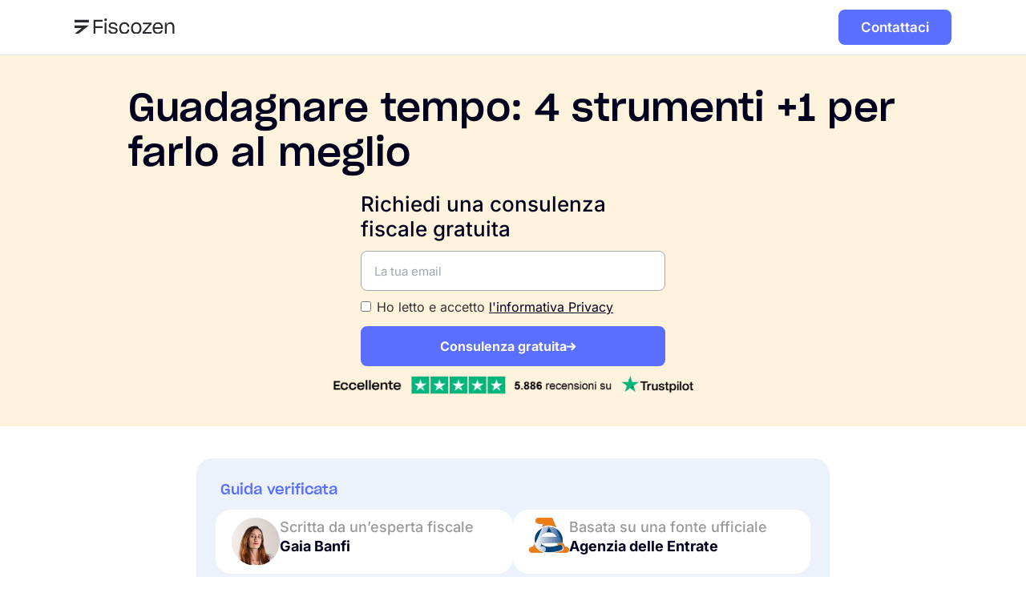

--- FILE ---
content_type: text/html; charset=UTF-8
request_url: https://www.fiscozen.it/guide/guadagnare-tempo-4-strumenti-1-per-farlo/
body_size: 32557
content:
<!doctype html>
<html lang="it-IT">
<head>
	<meta charset="UTF-8">
	<meta name="viewport" content="width=device-width, initial-scale=1">
	<link rel="profile" href="https://gmpg.org/xfn/11">
	<meta name='robots' content='index, follow, max-image-preview:large, max-snippet:-1, max-video-preview:-1' />
	<style>img:is([sizes="auto" i],[sizes^="auto," i]){contain-intrinsic-size:3000px 1500px}</style>
	
	
	<title>GUADAGNARE tempo: 4 STRUMENTI +1 per farlo</title>
	<link rel="canonical" href="https://www.fiscozen.it/guide/guadagnare-tempo-4-strumenti-1-per-farlo/" />
	<meta property="og:locale" content="it_IT" />
	<meta property="og:type" content="article" />
	<meta property="og:title" content="Guadagnare tempo: 4 strumenti +1 per farlo al meglio" />
	<meta property="og:description" content="Ottimizza le tue giornate con strumenti innovativi per risparmiare tempo e massimizzare la tua produttività." />
	<meta property="og:url" content="https://www.fiscozen.it/guide/guadagnare-tempo-4-strumenti-1-per-farlo/" />
	<meta property="og:site_name" content="Fiscozen" />
	<meta property="article:publisher" content="https://www.facebook.com/fiscozen/" />
	<meta property="article:published_time" content="2021-05-24T08:15:38+00:00" />
	<meta property="article:modified_time" content="2025-07-23T10:40:46+00:00" />
	<meta property="og:image" content="https://www.fiscozen.it/wp-content/uploads/2021/05/google_drive.jpg" />
	<meta property="og:image:width" content="1200" />
	<meta property="og:image:height" content="628" />
	<meta property="og:image:type" content="image/jpeg" />
	<script data-wpmeteor-nooptimize="true" >var _wpmeteor={"gdpr":!0,"rdelay":86400000,"preload":!0,"elementor-animations":!0,"elementor-pp":!0,"v":"3.4.16","rest_url":"https:\/\/www.fiscozen.it\/wp-json\/"};(()=>{try{new MutationObserver(function(){}),new Promise(function(){}),Object.assign({},{}),document.fonts.ready.then(function(){})}catch{s="wpmeteordisable=1",i=document.location.href,i.match(/[?&]wpmeteordisable/)||(o="",i.indexOf("?")==-1?i.indexOf("#")==-1?o=i+"?"+s:o=i.replace("#","?"+s+"#"):i.indexOf("#")==-1?o=i+"&"+s:o=i.replace("#","&"+s+"#"),document.location.href=o)}var s,i,o})()</script><script data-wpmeteor-nooptimize="true" >(()=>{var v="addEventListener",ue="removeEventListener",p="getAttribute",L="setAttribute",pe="removeAttribute",N="hasAttribute",St="querySelector",F=St+"All",U="appendChild",Q="removeChild",fe="createElement",T="tagName",Ae="getOwnPropertyDescriptor",y="prototype",W="__lookupGetter__",Ee="__lookupSetter__",m="DOMContentLoaded",f="load",B="pageshow",me="error";var d=window,c=document,Te=c.documentElement;var $=console.error;var Ke=!0,X=class{constructor(){this.known=[]}init(){let t,n,s=(r,a)=>{if(Ke&&r&&r.fn&&!r.__wpmeteor){let o=function(i){return i===r?this:(c[v](m,l=>{i.call(c,r,l,"jQueryMock")}),this)};this.known.push([r,r.fn.ready,r.fn.init?.prototype?.ready]),r.fn.ready=o,r.fn.init?.prototype?.ready&&(r.fn.init.prototype.ready=o),r.__wpmeteor=!0}return r};window.jQuery||window.$,Object.defineProperty(window,"jQuery",{get(){return t},set(r){t=s(r,"jQuery")},configurable:!0}),Object.defineProperty(window,"$",{get(){return n},set(r){n=s(r,"$")},configurable:!0})}unmock(){this.known.forEach(([t,n,s])=>{t.fn.ready=n,t.fn.init?.prototype?.ready&&s&&(t.fn.init.prototype.ready=s)}),Ke=!1}};var ge="fpo:first-interaction",he="fpo:replay-captured-events";var Je="fpo:element-loaded",Se="fpo:images-loaded",M="fpo:the-end";var Z="click",V=window,Qe=V.addEventListener.bind(V),Xe=V.removeEventListener.bind(V),Ge="removeAttribute",ve="getAttribute",Gt="setAttribute",Ne=["touchstart","touchmove","touchend","touchcancel","keydown","wheel"],Ze=["mouseover","mouseout",Z],Nt=["touchstart","touchend","touchcancel","mouseover","mouseout",Z],R="data-wpmeteor-";var Ue="dispatchEvent",je=e=>{let t=new MouseEvent(Z,{view:e.view,bubbles:!0,cancelable:!0});return Object.defineProperty(t,"target",{writable:!1,value:e.target}),t},Be=class{static capture(){let t=!1,[,n,s]=`${window.Promise}`.split(/[\s[(){]+/s);if(V["__"+s+n])return;let r=[],a=o=>{if(o.target&&Ue in o.target){if(!o.isTrusted)return;if(o.cancelable&&!Ne.includes(o.type))try{o.preventDefault()}catch{}o.stopImmediatePropagation(),o.type===Z?r.push(je(o)):Nt.includes(o.type)&&r.push(o),o.target[Gt](R+o.type,!0),t||(t=!0,V[Ue](new CustomEvent(ge)))}};V.addEventListener(he,()=>{Ze.forEach(l=>Xe(l,a,{passive:!1,capture:!0})),Ne.forEach(l=>Xe(l,a,{passive:!0,capture:!0}));let o;for(;o=r.shift();){var i=o.target;i[ve](R+"touchstart")&&i[ve](R+"touchend")&&!i[ve](R+Z)?(i[ve](R+"touchmove")||r.push(je(o)),i[Ge](R+"touchstart"),i[Ge](R+"touchend")):i[Ge](R+o.type),i[Ue](o)}}),Ze.forEach(o=>Qe(o,a,{passive:!1,capture:!0})),Ne.forEach(o=>Qe(o,a,{passive:!0,capture:!0}))}};var et=Be;var j=class{constructor(){this.l=[]}emit(t,n=null){this.l[t]&&this.l[t].forEach(s=>s(n))}on(t,n){this.l[t]||=[],this.l[t].push(n)}off(t,n){this.l[t]=(this.l[t]||[]).filter(s=>s!==n)}};var D=new j;var ye=c[fe]("span");ye[L]("id","elementor-device-mode");ye[L]("class","elementor-screen-only");var Ut=!1,tt=()=>(Ut||c.body[U](ye),getComputedStyle(ye,":after").content.replace(/"/g,""));var rt=e=>e[p]("class")||"",nt=(e,t)=>e[L]("class",t),st=()=>{d[v](f,function(){let e=tt(),t=Math.max(Te.clientWidth||0,d.innerWidth||0),n=Math.max(Te.clientHeight||0,d.innerHeight||0),s=["_animation_"+e,"animation_"+e,"_animation","_animation","animation"];Array.from(c[F](".elementor-invisible")).forEach(r=>{let a=r.getBoundingClientRect();if(a.top+d.scrollY<=n&&a.left+d.scrollX<t)try{let i=JSON.parse(r[p]("data-settings"));if(i.trigger_source)return;let l=i._animation_delay||i.animation_delay||0,u,E;for(var o=0;o<s.length;o++)if(i[s[o]]){E=s[o],u=i[E];break}if(u){let q=rt(r),J=u==="none"?q:q+" animated "+u,At=setTimeout(()=>{nt(r,J.replace(/\belementor-invisible\b/,"")),s.forEach(Tt=>delete i[Tt]),r[L]("data-settings",JSON.stringify(i))},l);D.on("fi",()=>{clearTimeout(At),nt(r,rt(r).replace(new RegExp("\b"+u+"\b"),""))})}}catch(i){console.error(i)}})})};var ot="data-in-mega_smartmenus",it=()=>{let e=c[fe]("div");e.innerHTML='<span class="sub-arrow --wp-meteor"><i class="fa" aria-hidden="true"></i></span>';let t=e.firstChild,n=s=>{let r=[];for(;s=s.previousElementSibling;)r.push(s);return r};c[v](m,function(){Array.from(c[F](".pp-advanced-menu ul")).forEach(s=>{if(s[p](ot))return;(s[p]("class")||"").match(/\bmega-menu\b/)&&s[F]("ul").forEach(o=>{o[L](ot,!0)});let r=n(s),a=r.filter(o=>o).filter(o=>o[T]==="A").pop();if(a||(a=r.map(o=>Array.from(o[F]("a"))).filter(o=>o).flat().pop()),a){let o=t.cloneNode(!0);a[U](o),new MutationObserver(l=>{l.forEach(({addedNodes:u})=>{u.forEach(E=>{if(E.nodeType===1&&E[T]==="SPAN")try{a[Q](o)}catch{}})})}).observe(a,{childList:!0})}})})};var w="readystatechange",A="message";var Y="SCRIPT",g="data-wpmeteor-",b=Object.defineProperty,Ve=Object.defineProperties,P="javascript/blocked",Pe=/^\s*(application|text)\/javascript|module\s*$/i,mt="requestAnimationFrame",gt="requestIdleCallback",ie="setTimeout",Ie="__dynamic",I=d.constructor.name+"::",ce=c.constructor.name+"::",ht=function(e,t){t=t||d;for(var n=0;n<this.length;n++)e.call(t,this[n],n,this)};"NodeList"in d&&!NodeList[y].forEach&&(NodeList[y].forEach=ht);"HTMLCollection"in d&&!HTMLCollection[y].forEach&&(HTMLCollection[y].forEach=ht);_wpmeteor["elementor-animations"]&&st(),_wpmeteor["elementor-pp"]&&it();var _e=[],Le=[],ee=[],se=!1,k=[],h={},He=!1,Bt=0,H=c.visibilityState==="visible"?d[mt]:d[ie],vt=d[gt]||H;c[v]("visibilitychange",()=>{H=c.visibilityState==="visible"?d[mt]:d[ie],vt=d[gt]||H});var C=d[ie],De,z=["src","type"],x=Object,te="definePropert";x[te+"y"]=(e,t,n)=>{if(e===d&&["jQuery","onload"].indexOf(t)>=0||(e===c||e===c.body)&&["readyState","write","writeln","on"+w].indexOf(t)>=0)return["on"+w,"on"+f].indexOf(t)&&n.set&&(h["on"+w]=h["on"+w]||[],h["on"+w].push(n.set)),e;if(e instanceof HTMLScriptElement&&z.indexOf(t)>=0){if(!e[t+"__def"]){let s=x[Ae](e,t);b(e,t,{set(r){return e[t+"__set"]?e[t+"__set"].call(e,r):s.set.call(e,r)},get(){return e[t+"__get"]?e[t+"__get"].call(e):s.get.call(e)}}),e[t+"__def"]=!0}return n.get&&(e[t+"__get"]=n.get),n.set&&(e[t+"__set"]=n.set),e}return b(e,t,n)};x[te+"ies"]=(e,t)=>{for(let n in t)x[te+"y"](e,n,t[n]);for(let n of x.getOwnPropertySymbols(t))x[te+"y"](e,n,t[n]);return e};var qe=EventTarget[y][v],yt=EventTarget[y][ue],ae=qe.bind(c),Ct=yt.bind(c),G=qe.bind(d),_t=yt.bind(d),Lt=Document[y].createElement,le=Lt.bind(c),de=c.__proto__[W]("readyState").bind(c),ct="loading";b(c,"readyState",{get(){return ct},set(e){return ct=e}});var at=e=>k.filter(([t,,n],s)=>{if(!(e.indexOf(t.type)<0)){n||(n=t.target);try{let r=n.constructor.name+"::"+t.type;for(let a=0;a<h[r].length;a++)if(h[r][a]){let o=r+"::"+s+"::"+a;if(!xe[o])return!0}}catch{}}}).length,oe,xe={},K=e=>{k.forEach(([t,n,s],r)=>{if(!(e.indexOf(t.type)<0)){s||(s=t.target);try{let a=s.constructor.name+"::"+t.type;if((h[a]||[]).length)for(let o=0;o<h[a].length;o++){let i=h[a][o];if(i){let l=a+"::"+r+"::"+o;if(!xe[l]){xe[l]=!0,c.readyState=n,oe=a;try{Bt++,!i[y]||i[y].constructor===i?i.bind(s)(t):i(t)}catch(u){$(u,i)}oe=null}}}}catch(a){$(a)}}})};ae(m,e=>{k.push([new e.constructor(m,e),de(),c])});ae(w,e=>{k.push([new e.constructor(w,e),de(),c])});G(m,e=>{k.push([new e.constructor(m,e),de(),d])});G(f,e=>{He=!0,k.push([new e.constructor(f,e),de(),d]),O||K([m,w,A,f,B])});G(B,e=>{k.push([new e.constructor(B,e),de(),d]),O||K([m,w,A,f,B])});var wt=e=>{k.push([e,c.readyState,d])},Ot=d[W]("onmessage"),Rt=d[Ee]("onmessage"),Pt=()=>{_t(A,wt),(h[I+"message"]||[]).forEach(e=>{G(A,e)}),b(d,"onmessage",{get:Ot,set:Rt})};G(A,wt);var Dt=new X;Dt.init();var Fe=()=>{!O&&!se&&(O=!0,c.readyState="loading",H($e),H(S)),He||G(f,()=>{Fe()})};G(ge,()=>{Fe()});D.on(Se,()=>{Fe()});_wpmeteor.rdelay>=0&&et.capture();var re=[-1],Ce=e=>{re=re.filter(t=>t!==e.target),re.length||C(D.emit.bind(D,M))};var O=!1,S=()=>{let e=_e.shift();if(e)e[p](g+"src")?e[N]("async")||e[Ie]?(e.isConnected&&(re.push(e),setTimeout(Ce,1e3,{target:e})),Oe(e,Ce),C(S)):Oe(e,C.bind(null,S)):(e.origtype==P&&Oe(e),C(S));else if(Le.length)_e.push(...Le),Le.length=0,C(S);else if(at([m,w,A]))K([m,w,A]),C(S);else if(He)if(at([f,B,A]))K([f,B,A]),C(S);else if(re.length>1)vt(S);else if(ee.length)_e.push(...ee),ee.length=0,C(S);else{if(d.RocketLazyLoadScripts)try{RocketLazyLoadScripts.run()}catch(t){$(t)}c.readyState="complete",Pt(),Dt.unmock(),O=!1,se=!0,d[ie](()=>Ce({target:-1}))}else O=!1},xt=e=>{let t=le(Y),n=e.attributes;for(var s=n.length-1;s>=0;s--)n[s].name.startsWith(g)||t[L](n[s].name,n[s].value);let r=e[p](g+"type");r?t.type=r:t.type="text/javascript",(e.textContent||"").match(/^\s*class RocketLazyLoadScripts/)?t.textContent=e.textContent.replace(/^\s*class\s*RocketLazyLoadScripts/,"window.RocketLazyLoadScripts=class").replace("RocketLazyLoadScripts.run();",""):t.textContent=e.textContent;for(let a of["onload","onerror","onreadystatechange"])e[a]&&(t[a]=e[a]);return t},Oe=(e,t)=>{let n=e[p](g+"src");if(n){let s=qe.bind(e);e.isConnected&&t&&(s(f,t),s(me,t)),e.origtype=e[p](g+"type")||"text/javascript",e.origsrc=n,(!e.isConnected||e[N]("nomodule")||e.type&&!Pe.test(e.type))&&t&&t(new Event(f,{target:e}))}else e.origtype===P?(e.origtype=e[p](g+"type")||"text/javascript",e[pe]("integrity"),e.textContent=e.textContent+`
`):t&&t(new Event(f,{target:e}))},We=(e,t)=>{let n=(h[e]||[]).indexOf(t);if(n>=0)return h[e][n]=void 0,!0},lt=(e,t,...n)=>{if("HTMLDocument::"+m==oe&&e===m&&!t.toString().match(/jQueryMock/)){D.on(M,c[v].bind(c,e,t,...n));return}if(t&&(e===m||e===w)){let s=ce+e;h[s]=h[s]||[],h[s].push(t),se&&K([e]);return}return ae(e,t,...n)},dt=(e,t,...n)=>{if(e===m){let s=ce+e;We(s,t)}return Ct(e,t,...n)};Ve(c,{[v]:{get(){return lt},set(){return lt}},[ue]:{get(){return dt},set(){return dt}}});var ne=c.createDocumentFragment(),$e=()=>{ne.hasChildNodes()&&(c.head[U](ne),ne=c.createDocumentFragment())},ut={},we=e=>{if(e)try{let t=new URL(e,c.location.href),n=t.origin;if(n&&!ut[n]&&c.location.host!==t.host){let s=le("link");s.rel="preconnect",s.href=n,ne[U](s),ut[n]=!0,O&&H($e)}}catch{}},be={},kt=(e,t,n,s)=>{let r=le("link");r.rel=t?"modulepre"+f:"pre"+f,r.as="script",n&&r[L]("crossorigin",n),s&&r[L]("integrity",s);try{e=new URL(e,c.location.href).href}catch{}r.href=e,ne[U](r),be[e]=!0,O&&H($e)},ke=function(...e){let t=le(...e);if(!e||e[0].toUpperCase()!==Y||!O)return t;let n=t[L].bind(t),s=t[p].bind(t),r=t[pe].bind(t),a=t[N].bind(t),o=t[W]("attributes").bind(t);return z.forEach(i=>{let l=t[W](i).bind(t),u=t[Ee](i).bind(t);x[te+"y"](t,i,{set(E){return i==="type"&&E&&!Pe.test(E)?n(i,E):((i==="src"&&E||i==="type"&&E&&t.origsrc)&&n("type",P),E?n(g+i,E):r(g+i))},get(){let E=t[p](g+i);if(i==="src")try{return new URL(E,c.location.href).href}catch{}return E}}),b(t,"orig"+i,{set(E){return u(E)},get(){return l()}})}),t[L]=function(i,l){if(z.includes(i))return i==="type"&&l&&!Pe.test(l)?n(i,l):((i==="src"&&l||i==="type"&&l&&t.origsrc)&&n("type",P),l?n(g+i,l):r(g+i));n(i,l)},t[p]=function(i){let l=z.indexOf(i)>=0?s(g+i):s(i);if(i==="src")try{return new URL(l,c.location.href).href}catch{}return l},t[N]=function(i){return z.indexOf(i)>=0?a(g+i):a(i)},b(t,"attributes",{get(){return[...o()].filter(l=>l.name!=="type").map(l=>({name:l.name.match(new RegExp(g))?l.name.replace(g,""):l.name,value:l.value}))}}),t[Ie]=!0,t};Object.defineProperty(Document[y],"createElement",{set(e){e!==ke&&(De=e)},get(){return De||ke}});var Re=new Set,ze=new MutationObserver(e=>{e.forEach(({removedNodes:t,addedNodes:n,target:s})=>{t.forEach(r=>{r.nodeType===1&&Y===r[T]&&"origtype"in r&&Re.delete(r)}),n.forEach(r=>{if(r.nodeType===1)if(Y===r[T]){if("origtype"in r){if(r.origtype!==P)return}else if(r[p]("type")!==P)return;"origtype"in r||z.forEach(o=>{let i=r[W](o).bind(r),l=r[Ee](o).bind(r);b(r,"orig"+o,{set(u){return l(u)},get(){return i()}})});let a=r[p](g+"src");if(Re.has(r)&&$("Inserted twice",r),r.parentNode){Re.add(r);let o=r[p](g+"type");(a||"").match(/\/gtm.js\?/)||r[N]("async")||r[Ie]?(ee.push(r),we(a)):r[N]("defer")||o==="module"?(Le.push(r),we(a)):(a&&!r[N]("nomodule")&&!be[a]&&kt(a,o==="module",r[N]("crossorigin")&&r[p]("crossorigin"),r[p]("integrity")),_e.push(r))}else r[v](f,o=>o.target.parentNode[Q](o.target)),r[v](me,o=>o.target.parentNode[Q](o.target)),s[U](r)}else r[T]==="LINK"&&r[p]("as")==="script"&&(be[r[p]("href")]=!0)})})}),bt={childList:!0,subtree:!0};ze.observe(c.documentElement,bt);var Mt=HTMLElement[y].attachShadow;HTMLElement[y].attachShadow=function(e){let t=Mt.call(this,e);return e.mode==="open"&&ze.observe(t,bt),t};(()=>{let e=x[Ae](HTMLIFrameElement[y],"src");b(HTMLIFrameElement[y],"src",{get(){return this.dataset.fpoSrc?this.dataset.fpoSrc:e.get.call(this)},set(t){delete this.dataset.fpoSrc,e.set.call(this,t)}})})();D.on(M,()=>{(!De||De===ke)&&(Document[y].createElement=Lt,ze.disconnect()),dispatchEvent(new CustomEvent(he)),dispatchEvent(new CustomEvent(M))});var Me=e=>{let t,n;!c.currentScript||!c.currentScript.parentNode?(t=c.body,n=t.lastChild):(n=c.currentScript,t=n.parentNode);try{let s=le("div");s.innerHTML=e,Array.from(s.childNodes).forEach(r=>{r.nodeName===Y?t.insertBefore(xt(r),n):t.insertBefore(r,n)})}catch(s){$(s)}},pt=e=>Me(e+`
`);Ve(c,{write:{get(){return Me},set(e){return Me=e}},writeln:{get(){return pt},set(e){return pt=e}}});var ft=(e,t,...n)=>{if(I+m==oe&&e===m&&!t.toString().match(/jQueryMock/)){D.on(M,d[v].bind(d,e,t,...n));return}if(I+f==oe&&e===f){D.on(M,d[v].bind(d,e,t,...n));return}if(t&&(e===f||e===B||e===m||e===A&&!se)){let s=e===m?ce+e:I+e;h[s]=h[s]||[],h[s].push(t),se&&K([e]);return}return G(e,t,...n)},Et=(e,t,...n)=>{if(e===f||e===m||e===B){let s=e===m?ce+e:I+e;We(s,t)}return _t(e,t,...n)};Ve(d,{[v]:{get(){return ft},set(){return ft}},[ue]:{get(){return Et},set(){return Et}}});var Ye=e=>{let t;return{get(){return t},set(n){return t&&We(e,n),h[e]=h[e]||[],h[e].push(n),t=n}}};G(Je,e=>{let{target:t,event:n}=e.detail,s=t===d?c.body:t,r=s[p](g+"on"+n.type);s[pe](g+"on"+n.type);try{let a=new Function("event",r);t===d?d[v](f,a.bind(t,n)):a.call(t,n)}catch(a){console.err(a)}});{let e=Ye(I+f);b(d,"onload",e),ae(m,()=>{b(c.body,"onload",e)})}b(c,"onreadystatechange",Ye(ce+w));b(d,"onmessage",Ye(I+A));(()=>{let e=d.innerHeight,t=d.innerWidth,n=r=>{let o={"4g":1250,"3g":2500,"2g":2500}[(navigator.connection||{}).effectiveType]||0,i=r.getBoundingClientRect(),l={top:-1*e-o,left:-1*t-o,bottom:e+o,right:t+o};return!(i.left>=l.right||i.right<=l.left||i.top>=l.bottom||i.bottom<=l.top)},s=(r=!0)=>{let a=1,o=-1,i={},l=()=>{o++,--a||d[ie](D.emit.bind(D,Se),_wpmeteor.rdelay)};Array.from(c.getElementsByTagName("*")).forEach(u=>{let E,q,J;if(u[T]==="IMG"){let _=u.currentSrc||u.src;_&&!i[_]&&!_.match(/^data:/i)&&((u.loading||"").toLowerCase()!=="lazy"||n(u))&&(E=_)}else if(u[T]===Y)we(u[p](g+"src"));else if(u[T]==="LINK"&&u[p]("as")==="script"&&["pre"+f,"modulepre"+f].indexOf(u[p]("rel"))>=0)be[u[p]("href")]=!0;else if((q=d.getComputedStyle(u))&&(J=(q.backgroundImage||"").match(/^url\s*\((.*?)\)/i))&&(J||[]).length){let _=J[0].slice(4,-1).replace(/"/g,"");!i[_]&&!_.match(/^data:/i)&&(E=_)}if(E){i[E]=!0;let _=new Image;r&&(a++,_[v](f,l),_[v](me,l)),_.src=E}}),c.fonts.ready.then(()=>{l()})};_wpmeteor.rdelay===0?ae(m,s):G(f,s)})()})()</script><script type="application/ld+json" class="yoast-schema-graph">{"@context":"https://schema.org","@graph":[{"@type":"Article","@id":"https://www.fiscozen.it/guide/guadagnare-tempo-4-strumenti-1-per-farlo/#article","isPartOf":{"@id":"https://www.fiscozen.it/guide/guadagnare-tempo-4-strumenti-1-per-farlo/"},"author":{"name":"","@id":"https://www.fiscozen.it/#/schema/person/ff1c9a63a30e6680314985989a86faee"},"headline":"Guadagnare tempo: 4 strumenti +1 per farlo al meglio","datePublished":"2021-05-24T08:15:38+00:00","dateModified":"2025-07-23T10:40:46+00:00","mainEntityOfPage":{"@id":"https://www.fiscozen.it/guide/guadagnare-tempo-4-strumenti-1-per-farlo/"},"wordCount":551,"commentCount":0,"publisher":{"@id":"https://www.fiscozen.it/#organization"},"image":{"@id":"https://www.fiscozen.it/guide/guadagnare-tempo-4-strumenti-1-per-farlo/#primaryimage"},"thumbnailUrl":"https://www.fiscozen.it/wp-content/uploads/2021/05/google_drive.jpg","articleSection":["Short"],"inLanguage":"it-IT","potentialAction":[{"@type":"CommentAction","name":"Comment","target":["https://www.fiscozen.it/guide/guadagnare-tempo-4-strumenti-1-per-farlo/#respond"]}],"copyrightYear":"2021","copyrightHolder":{"@id":"https://www.fiscozen.it/#organization"}},{"@type":"WebPage","@id":"https://www.fiscozen.it/guide/guadagnare-tempo-4-strumenti-1-per-farlo/","url":"https://www.fiscozen.it/guide/guadagnare-tempo-4-strumenti-1-per-farlo/","name":"GUADAGNARE tempo: 4 STRUMENTI +1 per farlo","isPartOf":{"@id":"https://www.fiscozen.it/#website"},"primaryImageOfPage":{"@id":"https://www.fiscozen.it/guide/guadagnare-tempo-4-strumenti-1-per-farlo/#primaryimage"},"image":{"@id":"https://www.fiscozen.it/guide/guadagnare-tempo-4-strumenti-1-per-farlo/#primaryimage"},"thumbnailUrl":"https://www.fiscozen.it/wp-content/uploads/2021/05/google_drive.jpg","datePublished":"2021-05-24T08:15:38+00:00","dateModified":"2025-07-23T10:40:46+00:00","description":"Ottimizza le tue giornate con strumenti innovativi per risparmiare tempo e massimizzare la tua produttività.","inLanguage":"it-IT","potentialAction":[{"@type":"ReadAction","target":["https://www.fiscozen.it/guide/guadagnare-tempo-4-strumenti-1-per-farlo/"]}]},{"@type":"ImageObject","inLanguage":"it-IT","@id":"https://www.fiscozen.it/guide/guadagnare-tempo-4-strumenti-1-per-farlo/#primaryimage","url":"https://www.fiscozen.it/wp-content/uploads/2021/05/google_drive.jpg","contentUrl":"https://www.fiscozen.it/wp-content/uploads/2021/05/google_drive.jpg","width":1200,"height":628,"caption":"google drive"},{"@type":"WebSite","@id":"https://www.fiscozen.it/#website","url":"https://www.fiscozen.it/","name":"Fiscozen","description":"Il futuro della Partita IVA","publisher":{"@id":"https://www.fiscozen.it/#organization"},"potentialAction":[{"@type":"SearchAction","target":{"@type":"EntryPoint","urlTemplate":"https://www.fiscozen.it/?s={search_term_string}"},"query-input":{"@type":"PropertyValueSpecification","valueRequired":true,"valueName":"search_term_string"}}],"inLanguage":"it-IT"},{"@type":"Organization","@id":"https://www.fiscozen.it/#organization","name":"Fiscozen Spa","url":"https://www.fiscozen.it/","logo":{"@type":"ImageObject","inLanguage":"it-IT","@id":"https://www.fiscozen.it/#/schema/logo/image/","url":"https://www.fiscozen.it/wp-content/uploads/2021/10/logo_nero.jpg","contentUrl":"https://www.fiscozen.it/wp-content/uploads/2021/10/logo_nero.jpg","width":1200,"height":173,"caption":"Fiscozen Spa"},"image":{"@id":"https://www.fiscozen.it/#/schema/logo/image/"},"sameAs":["https://www.facebook.com/fiscozen/","https://x.com/fiscozen","https://www.instagram.com/fiscozen/","https://www.linkedin.com/company/fiscozen","https://www.youtube.com/c/Fiscozen"]},{"@type":"Person","@id":"https://www.fiscozen.it/#/schema/person/ff1c9a63a30e6680314985989a86faee","name":"","image":{"@type":"ImageObject","inLanguage":"it-IT","@id":"https://www.fiscozen.it/#/schema/person/image/","url":"https://www.fiscozen.it/wp-content/uploads/nsl_avatars/2d7bbf3eda6998a7d87044cb022b0415.png","contentUrl":"https://www.fiscozen.it/wp-content/uploads/nsl_avatars/2d7bbf3eda6998a7d87044cb022b0415.png"}}]}</script>
	


<link rel='dns-prefetch' href='//cdn.jsdelivr.net' />
<link rel='dns-prefetch' href='//www.fiscozen.it' />
		<style>.lazyload,.lazyloading{max-width:100%}</style>
		<style id='wp-emoji-styles-inline-css'>img.wp-smiley,img.emoji{display:inline!important;border:none!important;box-shadow:none!important;height:1em!important;width:1em!important;margin:0 0.07em!important;vertical-align:-0.1em!important;background:none!important;padding:0!important}</style>
<style id='global-styles-inline-css'>:root{--wp--preset--aspect-ratio--square:1;--wp--preset--aspect-ratio--4-3:4/3;--wp--preset--aspect-ratio--3-4:3/4;--wp--preset--aspect-ratio--3-2:3/2;--wp--preset--aspect-ratio--2-3:2/3;--wp--preset--aspect-ratio--16-9:16/9;--wp--preset--aspect-ratio--9-16:9/16;--wp--preset--color--black:#000000;--wp--preset--color--cyan-bluish-gray:#abb8c3;--wp--preset--color--white:#ffffff;--wp--preset--color--pale-pink:#f78da7;--wp--preset--color--vivid-red:#cf2e2e;--wp--preset--color--luminous-vivid-orange:#ff6900;--wp--preset--color--luminous-vivid-amber:#fcb900;--wp--preset--color--light-green-cyan:#7bdcb5;--wp--preset--color--vivid-green-cyan:#00d084;--wp--preset--color--pale-cyan-blue:#8ed1fc;--wp--preset--color--vivid-cyan-blue:#0693e3;--wp--preset--color--vivid-purple:#9b51e0;--wp--preset--gradient--vivid-cyan-blue-to-vivid-purple:linear-gradient(135deg,rgba(6,147,227,1) 0%,rgb(155,81,224) 100%);--wp--preset--gradient--light-green-cyan-to-vivid-green-cyan:linear-gradient(135deg,rgb(122,220,180) 0%,rgb(0,208,130) 100%);--wp--preset--gradient--luminous-vivid-amber-to-luminous-vivid-orange:linear-gradient(135deg,rgba(252,185,0,1) 0%,rgba(255,105,0,1) 100%);--wp--preset--gradient--luminous-vivid-orange-to-vivid-red:linear-gradient(135deg,rgba(255,105,0,1) 0%,rgb(207,46,46) 100%);--wp--preset--gradient--very-light-gray-to-cyan-bluish-gray:linear-gradient(135deg,rgb(238,238,238) 0%,rgb(169,184,195) 100%);--wp--preset--gradient--cool-to-warm-spectrum:linear-gradient(135deg,rgb(74,234,220) 0%,rgb(151,120,209) 20%,rgb(207,42,186) 40%,rgb(238,44,130) 60%,rgb(251,105,98) 80%,rgb(254,248,76) 100%);--wp--preset--gradient--blush-light-purple:linear-gradient(135deg,rgb(255,206,236) 0%,rgb(152,150,240) 100%);--wp--preset--gradient--blush-bordeaux:linear-gradient(135deg,rgb(254,205,165) 0%,rgb(254,45,45) 50%,rgb(107,0,62) 100%);--wp--preset--gradient--luminous-dusk:linear-gradient(135deg,rgb(255,203,112) 0%,rgb(199,81,192) 50%,rgb(65,88,208) 100%);--wp--preset--gradient--pale-ocean:linear-gradient(135deg,rgb(255,245,203) 0%,rgb(182,227,212) 50%,rgb(51,167,181) 100%);--wp--preset--gradient--electric-grass:linear-gradient(135deg,rgb(202,248,128) 0%,rgb(113,206,126) 100%);--wp--preset--gradient--midnight:linear-gradient(135deg,rgb(2,3,129) 0%,rgb(40,116,252) 100%);--wp--preset--font-size--small:13px;--wp--preset--font-size--medium:20px;--wp--preset--font-size--large:36px;--wp--preset--font-size--x-large:42px;--wp--preset--spacing--20:0.44rem;--wp--preset--spacing--30:0.67rem;--wp--preset--spacing--40:1rem;--wp--preset--spacing--50:1.5rem;--wp--preset--spacing--60:2.25rem;--wp--preset--spacing--70:3.38rem;--wp--preset--spacing--80:5.06rem;--wp--preset--shadow--natural:6px 6px 9px rgba(0, 0, 0, 0.2);--wp--preset--shadow--deep:12px 12px 50px rgba(0, 0, 0, 0.4);--wp--preset--shadow--sharp:6px 6px 0px rgba(0, 0, 0, 0.2);--wp--preset--shadow--outlined:6px 6px 0px -3px rgba(255, 255, 255, 1), 6px 6px rgba(0, 0, 0, 1);--wp--preset--shadow--crisp:6px 6px 0px rgba(0, 0, 0, 1)}:root{--wp--style--global--content-size:800px;--wp--style--global--wide-size:1200px}:where(body){margin:0}.wp-site-blocks>.alignleft{float:left;margin-right:2em}.wp-site-blocks>.alignright{float:right;margin-left:2em}.wp-site-blocks>.aligncenter{justify-content:center;margin-left:auto;margin-right:auto}:where(.wp-site-blocks)>*{margin-block-start:24px;margin-block-end:0}:where(.wp-site-blocks)>:first-child{margin-block-start:0}:where(.wp-site-blocks)>:last-child{margin-block-end:0}:root{--wp--style--block-gap:24px}:root :where(.is-layout-flow)>:first-child{margin-block-start:0}:root :where(.is-layout-flow)>:last-child{margin-block-end:0}:root :where(.is-layout-flow)>*{margin-block-start:24px;margin-block-end:0}:root :where(.is-layout-constrained)>:first-child{margin-block-start:0}:root :where(.is-layout-constrained)>:last-child{margin-block-end:0}:root :where(.is-layout-constrained)>*{margin-block-start:24px;margin-block-end:0}:root :where(.is-layout-flex){gap:24px}:root :where(.is-layout-grid){gap:24px}.is-layout-flow>.alignleft{float:left;margin-inline-start:0;margin-inline-end:2em}.is-layout-flow>.alignright{float:right;margin-inline-start:2em;margin-inline-end:0}.is-layout-flow>.aligncenter{margin-left:auto!important;margin-right:auto!important}.is-layout-constrained>.alignleft{float:left;margin-inline-start:0;margin-inline-end:2em}.is-layout-constrained>.alignright{float:right;margin-inline-start:2em;margin-inline-end:0}.is-layout-constrained>.aligncenter{margin-left:auto!important;margin-right:auto!important}.is-layout-constrained>:where(:not(.alignleft):not(.alignright):not(.alignfull)){max-width:var(--wp--style--global--content-size);margin-left:auto!important;margin-right:auto!important}.is-layout-constrained>.alignwide{max-width:var(--wp--style--global--wide-size)}body .is-layout-flex{display:flex}.is-layout-flex{flex-wrap:wrap;align-items:center}.is-layout-flex>:is(*,div){margin:0}body .is-layout-grid{display:grid}.is-layout-grid>:is(*,div){margin:0}body{padding-top:0;padding-right:0;padding-bottom:0;padding-left:0}a:where(:not(.wp-element-button)){text-decoration:underline}:root :where(.wp-element-button,.wp-block-button__link){background-color:#32373c;border-width:0;color:#fff;font-family:inherit;font-size:inherit;line-height:inherit;padding:calc(0.667em + 2px) calc(1.333em + 2px);text-decoration:none}.has-black-color{color:var(--wp--preset--color--black)!important}.has-cyan-bluish-gray-color{color:var(--wp--preset--color--cyan-bluish-gray)!important}.has-white-color{color:var(--wp--preset--color--white)!important}.has-pale-pink-color{color:var(--wp--preset--color--pale-pink)!important}.has-vivid-red-color{color:var(--wp--preset--color--vivid-red)!important}.has-luminous-vivid-orange-color{color:var(--wp--preset--color--luminous-vivid-orange)!important}.has-luminous-vivid-amber-color{color:var(--wp--preset--color--luminous-vivid-amber)!important}.has-light-green-cyan-color{color:var(--wp--preset--color--light-green-cyan)!important}.has-vivid-green-cyan-color{color:var(--wp--preset--color--vivid-green-cyan)!important}.has-pale-cyan-blue-color{color:var(--wp--preset--color--pale-cyan-blue)!important}.has-vivid-cyan-blue-color{color:var(--wp--preset--color--vivid-cyan-blue)!important}.has-vivid-purple-color{color:var(--wp--preset--color--vivid-purple)!important}.has-black-background-color{background-color:var(--wp--preset--color--black)!important}.has-cyan-bluish-gray-background-color{background-color:var(--wp--preset--color--cyan-bluish-gray)!important}.has-white-background-color{background-color:var(--wp--preset--color--white)!important}.has-pale-pink-background-color{background-color:var(--wp--preset--color--pale-pink)!important}.has-vivid-red-background-color{background-color:var(--wp--preset--color--vivid-red)!important}.has-luminous-vivid-orange-background-color{background-color:var(--wp--preset--color--luminous-vivid-orange)!important}.has-luminous-vivid-amber-background-color{background-color:var(--wp--preset--color--luminous-vivid-amber)!important}.has-light-green-cyan-background-color{background-color:var(--wp--preset--color--light-green-cyan)!important}.has-vivid-green-cyan-background-color{background-color:var(--wp--preset--color--vivid-green-cyan)!important}.has-pale-cyan-blue-background-color{background-color:var(--wp--preset--color--pale-cyan-blue)!important}.has-vivid-cyan-blue-background-color{background-color:var(--wp--preset--color--vivid-cyan-blue)!important}.has-vivid-purple-background-color{background-color:var(--wp--preset--color--vivid-purple)!important}.has-black-border-color{border-color:var(--wp--preset--color--black)!important}.has-cyan-bluish-gray-border-color{border-color:var(--wp--preset--color--cyan-bluish-gray)!important}.has-white-border-color{border-color:var(--wp--preset--color--white)!important}.has-pale-pink-border-color{border-color:var(--wp--preset--color--pale-pink)!important}.has-vivid-red-border-color{border-color:var(--wp--preset--color--vivid-red)!important}.has-luminous-vivid-orange-border-color{border-color:var(--wp--preset--color--luminous-vivid-orange)!important}.has-luminous-vivid-amber-border-color{border-color:var(--wp--preset--color--luminous-vivid-amber)!important}.has-light-green-cyan-border-color{border-color:var(--wp--preset--color--light-green-cyan)!important}.has-vivid-green-cyan-border-color{border-color:var(--wp--preset--color--vivid-green-cyan)!important}.has-pale-cyan-blue-border-color{border-color:var(--wp--preset--color--pale-cyan-blue)!important}.has-vivid-cyan-blue-border-color{border-color:var(--wp--preset--color--vivid-cyan-blue)!important}.has-vivid-purple-border-color{border-color:var(--wp--preset--color--vivid-purple)!important}.has-vivid-cyan-blue-to-vivid-purple-gradient-background{background:var(--wp--preset--gradient--vivid-cyan-blue-to-vivid-purple)!important}.has-light-green-cyan-to-vivid-green-cyan-gradient-background{background:var(--wp--preset--gradient--light-green-cyan-to-vivid-green-cyan)!important}.has-luminous-vivid-amber-to-luminous-vivid-orange-gradient-background{background:var(--wp--preset--gradient--luminous-vivid-amber-to-luminous-vivid-orange)!important}.has-luminous-vivid-orange-to-vivid-red-gradient-background{background:var(--wp--preset--gradient--luminous-vivid-orange-to-vivid-red)!important}.has-very-light-gray-to-cyan-bluish-gray-gradient-background{background:var(--wp--preset--gradient--very-light-gray-to-cyan-bluish-gray)!important}.has-cool-to-warm-spectrum-gradient-background{background:var(--wp--preset--gradient--cool-to-warm-spectrum)!important}.has-blush-light-purple-gradient-background{background:var(--wp--preset--gradient--blush-light-purple)!important}.has-blush-bordeaux-gradient-background{background:var(--wp--preset--gradient--blush-bordeaux)!important}.has-luminous-dusk-gradient-background{background:var(--wp--preset--gradient--luminous-dusk)!important}.has-pale-ocean-gradient-background{background:var(--wp--preset--gradient--pale-ocean)!important}.has-electric-grass-gradient-background{background:var(--wp--preset--gradient--electric-grass)!important}.has-midnight-gradient-background{background:var(--wp--preset--gradient--midnight)!important}.has-small-font-size{font-size:var(--wp--preset--font-size--small)!important}.has-medium-font-size{font-size:var(--wp--preset--font-size--medium)!important}.has-large-font-size{font-size:var(--wp--preset--font-size--large)!important}.has-x-large-font-size{font-size:var(--wp--preset--font-size--x-large)!important}:root :where(.wp-block-pullquote){font-size:1.5em;line-height:1.6}</style>
<link rel='stylesheet' id='fiscozen-ff-styles-css' href='https://www.fiscozen.it/wp-content/cache/asset-cleanup/one/css/item/fiscozen-fluentforms-multistep__assets__css__custom-styles-css-v763fba01bb7066fefced49e67442e9f184fa6705.css' media='all' />
<link rel='stylesheet' id='elementor-frontend-css' href='https://www.fiscozen.it/wp-content/plugins/elementor/assets/css/frontend.min.css?ver=3.31.5' media='all' />
<style   data-wpacu-inline-css-file='1'>
/*! elementor - v3.31.0 - 09-09-2025 */
.elementor-widget-image{text-align:center}.elementor-widget-image a{display:inline-block}.elementor-widget-image a img[src$=".svg"]{width:48px}.elementor-widget-image img{display:inline-block;vertical-align:middle}
</style>
<link rel='stylesheet' id='widget-nav-menu-css' href='https://www.fiscozen.it/wp-content/plugins/elementor-pro/assets/css/widget-nav-menu.min.css?ver=3.31.3' media='all' />
<style   data-wpacu-inline-css-file='1'>
[data-elementor-type=popup] .elementor-section-wrap:not(:empty)+#elementor-add-new-section,[data-elementor-type=popup]:not(.elementor-edit-area){display:none}.elementor-popup-modal.dialog-type-lightbox{background-color:transparent;display:flex;pointer-events:none;-webkit-user-select:auto;-moz-user-select:auto;user-select:auto}.elementor-popup-modal .dialog-buttons-wrapper,.elementor-popup-modal .dialog-header{display:none}.elementor-popup-modal .dialog-close-button{display:none;inset-inline-end:20px;margin-top:0;opacity:1;pointer-events:all;top:20px;z-index:9999}.elementor-popup-modal .dialog-close-button svg{fill:#1f2124;height:1em;width:1em}.elementor-popup-modal .dialog-widget-content{background-color:#fff;border-radius:0;box-shadow:none;max-height:100%;max-width:100%;overflow:visible;pointer-events:all;width:auto}.elementor-popup-modal .dialog-message{display:flex;max-height:100vh;max-width:100vw;overflow:auto;padding:0;width:640px}.elementor-popup-modal .elementor{width:100%}
</style>
<link rel='stylesheet' id='elementor-post-59469-css' href='https://www.fiscozen.it/wp-content/uploads/elementor/css/post-59469.css?ver=1757673731' media='all' />
<link rel='stylesheet' id='elementor-post-64203-css' href='https://www.fiscozen.it/wp-content/uploads/elementor/css/post-64203.css?ver=1757673892' media='all' />
<link rel='stylesheet' id='elementor-post-67441-css' href='https://www.fiscozen.it/wp-content/uploads/elementor/css/post-67441.css?ver=1757673892' media='all' />
<link rel='stylesheet' id='fluentform-elementor-widget-css' href='https://www.fiscozen.it/wp-content/cache/asset-cleanup/one/css/item/fluentform__assets__css__fluent-forms-elementor-widget-css-v215eb7e362adef693dba7cae770458d108f82730.css' media='all' />
<link rel='stylesheet' id='elementor-post-20319-css' href='https://www.fiscozen.it/wp-content/uploads/elementor/css/post-20319.css?ver=1765295599' media='all' />
<link rel='stylesheet' id='hello-elementor-theme-css-css' href='https://www.fiscozen.it/wp-content/cache/asset-cleanup/one/css/item/hello-elementor__style-css-v087b60fae63264c4c87cc1dc519c4552fb90cac2.css' media='all' />
<link rel='stylesheet' id='wbs-fiscozen-style-css-css' href='https://www.fiscozen.it/wp-content/cache/asset-cleanup/one/css/item/wbs-fiscozen__style-css-ve2a27e1668fd815c2b06e77b5f1888d4a106fb35.css' media='all' />
<link rel='stylesheet' id='elementor-gf-local-inter-css' href='https://www.fiscozen.it/wp-content/uploads/elementor/google-fonts/css/inter.css?ver=1744029956' media='all' />
<script  type="javascript/blocked" data-wpmeteor-type="text/javascript" >
            window._nslDOMReady = (function () {
                const executedCallbacks = new Set();
            
                return function (callback) {
                    /**
                    * Third parties might dispatch DOMContentLoaded events, so we need to ensure that we only run our callback once!
                    */
                    if (executedCallbacks.has(callback)) return;
            
                    const wrappedCallback = function () {
                        if (executedCallbacks.has(callback)) return;
                        executedCallbacks.add(callback);
                        callback();
                    };
            
                    if (document.readyState === "complete" || document.readyState === "interactive") {
                        wrappedCallback();
                    } else {
                        document.addEventListener("DOMContentLoaded", wrappedCallback);
                    }
                };
            })();
        </script><script  type="javascript/blocked" data-wpmeteor-type="text/javascript"  data-wpacu-jquery-core-handle=1 data-wpacu-script-handle='jquery-core' data-wpmeteor-src="https://www.fiscozen.it/wp-includes/js/jquery/jquery.min.js?ver=3.7.1" id="jquery-core-js"></script>
<script  type="javascript/blocked" data-wpmeteor-type="text/javascript"  data-wpacu-jquery-migrate-handle=1 data-wpacu-script-handle='jquery-migrate' data-wpmeteor-src="https://www.fiscozen.it/wp-includes/js/jquery/jquery-migrate.min.js?ver=3.4.1" id="jquery-migrate-js"></script>
<link rel="https://api.w.org/" href="https://www.fiscozen.it/wp-json/" /><link rel="alternate" title="JSON" type="application/json" href="https://www.fiscozen.it/wp-json/wp/v2/posts/7605" /><link rel="EditURI" type="application/rsd+xml" title="RSD" href="https://www.fiscozen.it/xmlrpc.php?rsd" />
<link rel="alternate" title="oEmbed (JSON)" type="application/json+oembed" href="https://www.fiscozen.it/wp-json/oembed/1.0/embed?url=https%3A%2F%2Fwww.fiscozen.it%2Fguide%2Fguadagnare-tempo-4-strumenti-1-per-farlo%2F" />
<link rel="alternate" title="oEmbed (XML)" type="text/xml+oembed" href="https://www.fiscozen.it/wp-json/oembed/1.0/embed?url=https%3A%2F%2Fwww.fiscozen.it%2Fguide%2Fguadagnare-tempo-4-strumenti-1-per-farlo%2F&#038;format=xml" />
		<script  data-wpmeteor-nooptimize="true">document.documentElement.className=document.documentElement.className.replace('no-js','js')</script>
				<style>.no-js img.lazyload{display:none}figure.wp-block-image img.lazyloading{min-width:150px}.lazyload,.lazyloading{--smush-placeholder-width:100px;--smush-placeholder-aspect-ratio:1/1;width:var(--smush-image-width,var(--smush-placeholder-width))!important;aspect-ratio:var(--smush-image-aspect-ratio,var(--smush-placeholder-aspect-ratio))!important}.lazyload,.lazyloading{opacity:0}.lazyloaded{opacity:1;transition:opacity 400ms;transition-delay:0ms}</style>
		<meta name="description" content="Guadagnare tempo per gestire meglio il lavoro e la vita di tutti i giorni. 4 strumenti utili per iniziare subito a metterlo in pratica.">


<script  type="javascript/blocked" data-wpmeteor-type="text/javascript"  data-wpmeteor-src="//widget.trustpilot.com/bootstrap/v5/tp.widget.bootstrap.min.js" async></script>


<script  type="javascript/blocked" data-wpmeteor-type="text/javascript" >
  window.dataLayer = window.dataLayer || [];
  function gtag() { dataLayer.push(arguments); }
  gtag('consent', 'default', {
    'ad_user_data': 'denied',
    'ad_personalization': 'denied',
    'ad_storage': 'denied',
    'analytics_storage': 'denied',
  });
  dataLayer.push({'gtm.start': new Date().getTime(), 'event': 'gtm.js'});
</script>

<script  type="javascript/blocked" data-wpmeteor-type="text/javascript" >(function(w,d,s,l,i){w[l]=w[l]||[];w[l].push({'gtm.start':
new Date().getTime(),event:'gtm.js'});var f=d.getElementsByTagName(s)[0],
j=d.createElement(s),dl=l!='dataLayer'?'&l='+l:'';j.async=true;j.src=
'https://www.googletagmanager.com/gtm.js?id='+i+dl;f.parentNode.insertBefore(j,f);
})(window,document,'script','dataLayer','GTM-5WNXBD4');</script>

			<style>.e-con.e-parent:nth-of-type(n+4):not(.e-lazyloaded):not(.e-no-lazyload),.e-con.e-parent:nth-of-type(n+4):not(.e-lazyloaded):not(.e-no-lazyload) *{background-image:none!important}@media screen and (max-height:1024px){.e-con.e-parent:nth-of-type(n+3):not(.e-lazyloaded):not(.e-no-lazyload),.e-con.e-parent:nth-of-type(n+3):not(.e-lazyloaded):not(.e-no-lazyload) *{background-image:none!important}}@media screen and (max-height:640px){.e-con.e-parent:nth-of-type(n+2):not(.e-lazyloaded):not(.e-no-lazyload),.e-con.e-parent:nth-of-type(n+2):not(.e-lazyloaded):not(.e-no-lazyload) *{background-image:none!important}}</style>
			<link rel="preload" href="https://cdn.jsdelivr.net/npm/select2@4.1.0-rc.0/dist/css/select2.min.css" as="style" onload="this.onload=null;this.rel='stylesheet'"><style>.trustpilot-widget{pointer-events:none}</style><link rel="icon" href="https://www.fiscozen.it/wp-content/uploads/2020/11/fz-favicon-black-100x100.png" sizes="32x32" />
<link rel="icon" href="https://www.fiscozen.it/wp-content/uploads/2020/11/fz-favicon-black-300x300.png" sizes="192x192" />
<link rel="apple-touch-icon" href="https://www.fiscozen.it/wp-content/uploads/2020/11/fz-favicon-black-300x300.png" />
<meta name="msapplication-TileImage" content="https://www.fiscozen.it/wp-content/uploads/2020/11/fz-favicon-black-300x300.png" />
<style type="text/css">div.nsl-container[data-align="left"]{text-align:left}div.nsl-container[data-align="center"]{text-align:center}div.nsl-container[data-align="right"]{text-align:right}div.nsl-container div.nsl-container-buttons a[data-plugin="nsl"]{text-decoration:none;box-shadow:none;border:0}div.nsl-container .nsl-container-buttons{display:flex;padding:5px 0}div.nsl-container.nsl-container-block .nsl-container-buttons{display:inline-grid;grid-template-columns:minmax(145px,auto)}div.nsl-container-block-fullwidth .nsl-container-buttons{flex-flow:column;align-items:center}div.nsl-container-block-fullwidth .nsl-container-buttons a,div.nsl-container-block .nsl-container-buttons a{flex:1 1 auto;display:block;margin:5px 0;width:100%}div.nsl-container-inline{margin:-5px;text-align:left}div.nsl-container-inline .nsl-container-buttons{justify-content:center;flex-wrap:wrap}div.nsl-container-inline .nsl-container-buttons a{margin:5px;display:inline-block}div.nsl-container-grid .nsl-container-buttons{flex-flow:row;align-items:center;flex-wrap:wrap}div.nsl-container-grid .nsl-container-buttons a{flex:1 1 auto;display:block;margin:5px;max-width:280px;width:100%}@media only screen and (min-width:650px){div.nsl-container-grid .nsl-container-buttons a{width:auto}}div.nsl-container .nsl-button{cursor:pointer;vertical-align:top;border-radius:4px}div.nsl-container .nsl-button-default{color:#fff;display:flex}div.nsl-container .nsl-button-icon{display:inline-block}div.nsl-container .nsl-button-svg-container{flex:0 0 auto;padding:8px;display:flex;align-items:center}div.nsl-container svg{height:24px;width:24px;vertical-align:top}div.nsl-container .nsl-button-default div.nsl-button-label-container{margin:0 24px 0 12px;padding:10px 0;font-family:Helvetica,Arial,sans-serif;font-size:16px;line-height:20px;letter-spacing:.25px;overflow:hidden;text-align:center;text-overflow:clip;white-space:nowrap;flex:1 1 auto;-webkit-font-smoothing:antialiased;-moz-osx-font-smoothing:grayscale;text-transform:none;display:inline-block}div.nsl-container .nsl-button-google[data-skin="light"]{box-shadow:inset 0 0 0 1px #747775;color:#1f1f1f}div.nsl-container .nsl-button-google[data-skin="dark"]{box-shadow:inset 0 0 0 1px #8E918F;color:#E3E3E3}div.nsl-container .nsl-button-google[data-skin="neutral"]{color:#1F1F1F}div.nsl-container .nsl-button-google div.nsl-button-label-container{font-family:"Roboto Medium",Roboto,Helvetica,Arial,sans-serif}div.nsl-container .nsl-button-apple .nsl-button-svg-container{padding:0 6px}div.nsl-container .nsl-button-apple .nsl-button-svg-container svg{height:40px;width:auto}div.nsl-container .nsl-button-apple[data-skin="light"]{color:#000;box-shadow:0 0 0 1px #000}div.nsl-container .nsl-button-facebook[data-skin="white"]{color:#000;box-shadow:inset 0 0 0 1px #000}div.nsl-container .nsl-button-facebook[data-skin="light"]{color:#1877F2;box-shadow:inset 0 0 0 1px #1877F2}div.nsl-container .nsl-button-spotify[data-skin="white"]{color:#191414;box-shadow:inset 0 0 0 1px #191414}div.nsl-container .nsl-button-apple div.nsl-button-label-container{font-size:17px;font-family:-apple-system,BlinkMacSystemFont,"Segoe UI",Roboto,Helvetica,Arial,sans-serif,"Apple Color Emoji","Segoe UI Emoji","Segoe UI Symbol"}div.nsl-container .nsl-button-slack div.nsl-button-label-container{font-size:17px;font-family:-apple-system,BlinkMacSystemFont,"Segoe UI",Roboto,Helvetica,Arial,sans-serif,"Apple Color Emoji","Segoe UI Emoji","Segoe UI Symbol"}div.nsl-container .nsl-button-slack[data-skin="light"]{color:#000;box-shadow:inset 0 0 0 1px #DDD}div.nsl-container .nsl-button-tiktok[data-skin="light"]{color:#161823;box-shadow:0 0 0 1px rgb(22 24 35 / .12)}div.nsl-container .nsl-button-kakao{color:rgb(0 0 0 / .85)}.nsl-clear{clear:both}.nsl-container{clear:both}.nsl-disabled-provider .nsl-button{filter:grayscale(1);opacity:.8}div.nsl-container-inline[data-align="left"] .nsl-container-buttons{justify-content:flex-start}div.nsl-container-inline[data-align="center"] .nsl-container-buttons{justify-content:center}div.nsl-container-inline[data-align="right"] .nsl-container-buttons{justify-content:flex-end}div.nsl-container-grid[data-align="left"] .nsl-container-buttons{justify-content:flex-start}div.nsl-container-grid[data-align="center"] .nsl-container-buttons{justify-content:center}div.nsl-container-grid[data-align="right"] .nsl-container-buttons{justify-content:flex-end}div.nsl-container-grid[data-align="space-around"] .nsl-container-buttons{justify-content:space-around}div.nsl-container-grid[data-align="space-between"] .nsl-container-buttons{justify-content:space-between}#nsl-redirect-overlay{display:flex;flex-direction:column;justify-content:center;align-items:center;position:fixed;z-index:1000000;left:0;top:0;width:100%;height:100%;backdrop-filter:blur(1px);background-color:RGB(0 0 0 / .32);}#nsl-redirect-overlay-container{display:flex;flex-direction:column;justify-content:center;align-items:center;background-color:#fff;padding:30px;border-radius:10px}#nsl-redirect-overlay-spinner{content:'';display:block;margin:20px;border:9px solid RGB(0 0 0 / .6);border-top:9px solid #fff;border-radius:50%;box-shadow:inset 0 0 0 1px RGB(0 0 0 / .6),0 0 0 1px RGB(0 0 0 / .6);width:40px;height:40px;animation:nsl-loader-spin 2s linear infinite}@keyframes nsl-loader-spin{0%{transform:rotate(0deg)}to{transform:rotate(360deg)}}#nsl-redirect-overlay-title{font-family:-apple-system,BlinkMacSystemFont,"Segoe UI",Roboto,Oxygen-Sans,Ubuntu,Cantarell,"Helvetica Neue",sans-serif;font-size:18px;font-weight:700;color:#3C434A}#nsl-redirect-overlay-text{font-family:-apple-system,BlinkMacSystemFont,"Segoe UI",Roboto,Oxygen-Sans,Ubuntu,Cantarell,"Helvetica Neue",sans-serif;text-align:center;font-size:14px;color:#3C434A}</style><style type="text/css">#nsl-notices-fallback{position:fixed;right:10px;top:10px;z-index:10000}.admin-bar #nsl-notices-fallback{top:42px}#nsl-notices-fallback>div{position:relative;background:#fff;border-left:4px solid #fff;box-shadow:0 1px 1px 0 rgb(0 0 0 / .1);margin:5px 15px 2px;padding:1px 20px}#nsl-notices-fallback>div.error{display:block;border-left-color:#dc3232}#nsl-notices-fallback>div.updated{display:block;border-left-color:#46b450}#nsl-notices-fallback p{margin:.5em 0;padding:2px}#nsl-notices-fallback>div:after{position:absolute;right:5px;top:5px;content:'\00d7';display:block;height:16px;width:16px;line-height:16px;text-align:center;font-size:20px;cursor:pointer}</style>		<style id="wp-custom-css">.ff-el-input--content input:focus{color:black!important}.fluent_form_custom_fz_23>.elementor-widget-container>.fluentform-widget-wrapper>.fluentform>.frm-fluent-form .ff-el-form-check-label span{padding-left:0px!important;font-size:inherit!important}.contenuto-post p{margin-top:15px;margin-bottom:15px}@media screen and (min-width:1024px){.contenuto-post p{font-size:18px!important}}body.single a:not(.elementor-button):not([href="#sezione-form"]):not([href="#form-footer"]):not(.fluentform a):not(#wpadminbar a):not([href="https://www.fiscozen.it/privacy/"]){color:#5A6EFF!important;text-decoration:underline!important}</style>
		</head>
<body class="post-template-default single single-post postid-7605 single-format-standard wp-embed-responsive theme-default elementor-default elementor-kit-59469 elementor-page-20319">


<a class="skip-link screen-reader-text" href="#content">Vai al contenuto</a>

		<header data-elementor-type="header" data-elementor-id="64203" class="elementor elementor-64203 elementor-location-header" data-elementor-post-type="elementor_library">
			<div class="elementor-element elementor-element-884ebb6 e-flex e-con-boxed e-con e-parent" data-id="884ebb6" data-element_type="container" data-settings="{&quot;sticky&quot;:&quot;top&quot;,&quot;sticky_effects_offset&quot;:20,&quot;sticky_on&quot;:[&quot;desktop&quot;],&quot;sticky_anchor_link_offset&quot;:70,&quot;sticky_offset&quot;:0}">
					<div class="e-con-inner">
				<div class="elementor-element elementor-element-7facfbc elementor-widget elementor-widget-image" data-id="7facfbc" data-element_type="widget" data-widget_type="image.default">
															<img loading="lazy" width="150" height="22" src="https://www.fiscozen.it/wp-content/uploads/2024/04/left.svg" class="attachment-thumbnail size-thumbnail wp-image-51008" alt="Logo di Fiscozen" />															</div>
				<div class="elementor-element elementor-element-2318a96 elementor-widget elementor-widget-button" data-id="2318a96" data-element_type="widget" data-widget_type="button.default">
										<a class="elementor-button elementor-button-link elementor-size-sm" href="#sezione-form">
						<span class="elementor-button-content-wrapper">
									<span class="elementor-button-text">Contattaci</span>
					</span>
					</a>
								</div>
					</div>
				</div>
				</header>
				<div data-elementor-type="single-post" data-elementor-id="20319" class="elementor elementor-20319 elementor-location-single post-7605 post type-post status-publish format-standard has-post-thumbnail hentry category-short" data-elementor-post-type="elementor_library">
			<div class="elementor-element elementor-element-4fc77e1 e-flex e-con-boxed e-con e-parent" data-id="4fc77e1" data-element_type="container" data-settings="{&quot;background_background&quot;:&quot;classic&quot;}">
					<div class="e-con-inner">
		<div class="elementor-element elementor-element-38f1932 e-flex e-con-boxed e-con e-child" data-id="38f1932" data-element_type="container" data-settings="{&quot;background_background&quot;:&quot;classic&quot;}">
					<div class="e-con-inner">
				<div class="elementor-element elementor-element-adc893b elementor-widget elementor-widget-theme-post-title elementor-page-title elementor-widget-heading" data-id="adc893b" data-element_type="widget" data-widget_type="theme-post-title.default">
					<h1 class="elementor-heading-title elementor-size-default">Guadagnare tempo: 4 strumenti +1 per farlo al meglio</h1>				</div>
					</div>
				</div>
		<div class="elementor-element elementor-element-09bd773 e-flex e-con-boxed e-con e-child" data-id="09bd773" data-element_type="container" data-settings="{&quot;background_background&quot;:&quot;classic&quot;}">
					<div class="e-con-inner">
				<div class="elementor-element elementor-element-01e9ad6 elementor-widget elementor-widget-shortcode" data-id="01e9ad6" data-element_type="widget" data-widget_type="shortcode.default">
							<div class="elementor-shortcode"><div class='fluentform ff-default fluentform_wrapper_73 ffs_default_wrap'><form data-form_id="73" id="fluentform_73" class="frm-fluent-form fluent_form_73 ff-el-form-top ff_form_instance_73_1 ff-form-loading ff-form-has-steps fzmsf ffs_default" data-form_instance="ff_form_instance_73_1" method="POST" ><fieldset  style="border: none!important;margin: 0!important;padding: 0!important;background-color: transparent!important;box-shadow: none!important;outline: none!important; min-inline-size: 100%;">
                    <legend class="ff_screen_reader_title" style="display: block; margin: 0!important;padding: 0!important;height: 0!important;text-indent: -999999px;width: 0!important;overflow:hidden;">Step Form (#73)</legend><input type='hidden' name='__fluent_form_embded_post_id' value='7605' /><input type="hidden" id="_fluentform_73_fluentformnonce" name="_fluentform_73_fluentformnonce" value="4bf3c9f9cc" /><input type="hidden" name="_wp_http_referer" value="/guide/guadagnare-tempo-4-strumenti-1-per-farlo/" /><div class='ff-step-container' data-name="step_start-73_20" data-disable_auto_focus="no" data-enable_auto_slider="no" data-enable_step_data_persistency="no" data-enable_step_page_resume="no" data-animation_type="slide" ><span class='ff_step_start'></span><div class='ff-step-body'><div class="fluentform-step active" data-name="step_start-73_20" data-disable_auto_focus="no" data-enable_auto_slider="no" data-enable_step_data_persistency="no" data-enable_step_page_resume="no" data-animation_type="slide" ><div class='ff-el-group  ff-custom_html' tabindex='-1' data-name="custom_html-73_1" ><h3>Richiedi una consulenza fiscale gratuita</h3></div><div class='ff-el-group'><div class='ff-el-input--content'><input type="email" name="email" id="ff_73_email" class="ff-el-form-control" placeholder="La tua email" data-name="email"  aria-invalid="false" aria-required=true></div></div><input type="hidden" name="ua" data-name="ua" ><input type="hidden" name="article_title" value="Guadagnare tempo: 4 strumenti +1 per farlo al meglio" data-name="article_title" ><div class='ff-el-group  fz-checkbox  ff-el-input--content'><div class='ff-el-form-check ff-el-tc'><label aria-label='Terms and Conditions: Ho letto e accetto l&#039;informativa Privacy Contains 1 link. Use tab navigation to review.' class='ff-el-form-check-label ff_tc_label' for=terms-n-condition_75ebb5631e29cc5da6f45bcd18d10bcd><span class='ff_tc_checkbox'><input type="checkbox" name="terms-n-condition" class="ff-el-form-check-input" data-name="terms-n-condition" id="terms-n-condition_75ebb5631e29cc5da6f45bcd18d10bcd"  value='on' aria-invalid='false' aria-required=true></span> <div class='ff_t_c'><p>Ho letto e accetto <a href="https://www.fiscozen.it/privacy/" target="_blank" rel="noopener"><u>l'informativa Privacy</u></a></p></div></label></div></div><div class='step-nav ff_step_nav_last'><button style='float: left;'  type='button' data-action='prev' class='ff-btn ff-btn-prev ff-btn-secondary'>Precedente</button><button style='float: right;'  type='button' data-action='next' class='ff-float-right ff-btn ff-btn-next ff-btn-secondary'>Consulenza gratuita</button></div></div><div style='display: none;' class="fluentform-step" data-name="form_step-73_2" ><div class='ff-el-group  ff-custom_html' tabindex='-1' data-name="custom_html-73_3" ><h3>Come ti chiami?</h3></div><div class='ff-el-group'><div class='ff-el-input--content'><input type="text" name="input_text" class="ff-el-form-control" placeholder="es. Mario Rossi" data-name="input_text" id="ff_73_input_text"  aria-invalid="false" aria-required=true></div></div><div class='step-nav ff_step_nav_last'><button style='float: left;'  type='button' data-action='prev' class='ff-btn ff-btn-prev ff-btn-secondary'>Precedente</button><button style='float: right;'  type='button' data-action='next' class='ff-float-right ff-btn ff-btn-next ff-btn-secondary'>Avanti</button></div></div><div style='display: none;' class="fluentform-step" data-name="form_step-73_4" ><div class='ff-el-group  ff-custom_html' tabindex='-1' data-name="custom_html-73_5" ><h3>A che numero preferisci essere chiamato?</h3></div><div class='ff-el-group'><div class='ff-el-input--content'><input name="phone" class="ff-el-form-control ff-el-phone" type="tel" placeholder="3456789012" data-name="phone" id="ff_73_phone" inputmode="tel"  aria-invalid='false' aria-required=true></div></div><div class='step-nav ff_step_nav_last'><button style='float: left;'  type='button' data-action='prev' class='ff-btn ff-btn-prev ff-btn-secondary'>Precedente</button><button style='float: right;'  type='button' data-action='next' class='ff-float-right ff-btn ff-btn-next ff-btn-secondary'>Avanti</button></div></div><div style='display: none;' class="fluentform-step" data-name="form_step-73_6" ><div class='ff-el-group  ff-custom_html' tabindex='-1' data-name="custom_html-73_7" ><h3>Se hai un coupon, inseriscilo qui</h3></div><div class='ff-el-group'><div class='ff-el-input--content'><input type="text" name="coupon" value="" class="ff-el-form-control" placeholder="Coupon" data-name="coupon" id="ff_73_coupon"  aria-invalid="false" aria-required=false></div></div><div class='step-nav ff_step_nav_last'><button style='float: left;'  type='button' data-action='prev' class='ff-btn ff-btn-prev ff-btn-secondary'>Precedente</button><button style='float: right;'  type='button' data-action='next' class='ff-float-right ff-btn ff-btn-next ff-btn-secondary'>Avanti</button></div></div><div style='display: none;' class="fluentform-step" data-name="form_step-73_8" ><div class='ff-el-group  ff-custom_html' tabindex='-1' data-name="custom_html-73_9" ><h3>Quando vuoi aprire la Partita IVA?</h3></div><div class='ff-el-group'><div class='ff-el-input--content'><div class='ff-el-form-check ff-el-form-check-'><label class='ff-el-form-check-label' for=vat_when_fdc4ede49faf09e8e90d11c85510d38b><input  type="radio" name="vat_when" data-name="vat_when" class="ff-el-form-check-input ff-el-form-check-radio" value="Subito"  id='vat_when_fdc4ede49faf09e8e90d11c85510d38b' aria-label='Subito' aria-invalid='false' aria-required=true> <span>Subito</span></label></div><div class='ff-el-form-check ff-el-form-check-'><label class='ff-el-form-check-label' for=vat_when_90337951b267c17a73329bbf6b7e57cc><input  type="radio" name="vat_when" data-name="vat_when" class="ff-el-form-check-input ff-el-form-check-radio" value="Nei prossimi 12 mesi"  id='vat_when_90337951b267c17a73329bbf6b7e57cc' aria-label='Nei prossimi 12 mesi' aria-invalid='false' aria-required=true> <span>Nei prossimi 12 mesi</span></label></div><div class='ff-el-form-check ff-el-form-check-'><label class='ff-el-form-check-label' for=vat_when_4166624061870eec75a4e41a89247655><input  type="radio" name="vat_when" data-name="vat_when" class="ff-el-form-check-input ff-el-form-check-radio" value="Non ho ancora deciso"  id='vat_when_4166624061870eec75a4e41a89247655' aria-label='Non ho ancora deciso' aria-invalid='false' aria-required=true> <span>Non ho ancora deciso</span></label></div><div class='ff-el-form-check ff-el-form-check-'><label class='ff-el-form-check-label' for=vat_when_7ab9a832c9e9efb7bdb5d2c55bcffb51><input  type="radio" name="vat_when" data-name="vat_when" class="ff-el-form-check-input ff-el-form-check-radio" value="Ho già la Partita IVA"  id='vat_when_7ab9a832c9e9efb7bdb5d2c55bcffb51' aria-label='Ho già la Partita IVA' aria-invalid='false' aria-required=true> <span>Ho già la Partita IVA</span></label></div></div></div><div class='step-nav ff_step_nav_last'><button style='float: left;'  type='button' data-action='prev' class='ff-btn ff-btn-prev ff-btn-secondary'>Precedente</button><button style='float: right;'  type='button' data-action='next' class='ff-float-right ff-btn ff-btn-next ff-btn-secondary'>Avanti</button></div></div><div style='display: none;' class="fluentform-step" data-name="form_step-73_10" ><div class='ff-el-group  ff-custom_html has-conditions' tabindex='-1' data-name="custom_html-73_11" ><h3>Quanto hai fatturato l'anno scorso?</h3></div><div class='ff-el-group has-conditions'><div class='ff-el-input--content'><div class='ff-el-form-check ff-el-form-check-'><label class='ff-el-form-check-label' for=fatturato_anno_precedente_64ad7164ed7c3b32d06a4b817623e9da><input  type="radio" name="fatturato_anno_precedente" data-name="fatturato_anno_precedente" class="ff-el-form-check-input ff-el-form-check-radio" value="Meno di 30.000€"  id='fatturato_anno_precedente_64ad7164ed7c3b32d06a4b817623e9da' aria-label='Meno di 30.000€' aria-invalid='false' aria-required=true> <span>Meno di 30.000€</span></label></div><div class='ff-el-form-check ff-el-form-check-'><label class='ff-el-form-check-label' for=fatturato_anno_precedente_7fd6379d46f131c1e8a3101eadf04592><input  type="radio" name="fatturato_anno_precedente" data-name="fatturato_anno_precedente" class="ff-el-form-check-input ff-el-form-check-radio" value="Tra 30.000€ e 50.000€"  id='fatturato_anno_precedente_7fd6379d46f131c1e8a3101eadf04592' aria-label='Tra 30.000€ e 50.000€' aria-invalid='false' aria-required=true> <span>Tra 30.000€ e 50.000€</span></label></div><div class='ff-el-form-check ff-el-form-check-'><label class='ff-el-form-check-label' for=fatturato_anno_precedente_a023a0d54781a04ee9103d3c8aa5bb71><input  type="radio" name="fatturato_anno_precedente" data-name="fatturato_anno_precedente" class="ff-el-form-check-input ff-el-form-check-radio" value="Tra 50.000€ e 100.000€"  id='fatturato_anno_precedente_a023a0d54781a04ee9103d3c8aa5bb71' aria-label='Tra 50.000€ e 100.000€' aria-invalid='false' aria-required=true> <span>Tra 50.000€ e 100.000€</span></label></div><div class='ff-el-form-check ff-el-form-check-'><label class='ff-el-form-check-label' for=fatturato_anno_precedente_cffb497f153a40a0b89436754e9b5ca0><input  type="radio" name="fatturato_anno_precedente" data-name="fatturato_anno_precedente" class="ff-el-form-check-input ff-el-form-check-radio" value="Più di 100.000€"  id='fatturato_anno_precedente_cffb497f153a40a0b89436754e9b5ca0' aria-label='Più di 100.000€' aria-invalid='false' aria-required=true> <span>Più di 100.000€</span></label></div></div></div><div class='step-nav ff_step_nav_last'><button style='float: left;'  type='button' data-action='prev' class='ff-btn ff-btn-prev ff-btn-secondary'>Precedente</button><button style='float: right;'  type='button' data-action='next' class='ff-float-right ff-btn ff-btn-next ff-btn-secondary'>Avanti</button></div></div><div style='display: none;' class="fluentform-step" data-name="form_step-73_12" ><div class='ff-el-group  ff-custom_html has-conditions' tabindex='-1' data-name="custom_html-73_13" ><h3>Dove paghi i contributi?</h3></div><div class='ff-el-group has-conditions'><div class='ff-el-input--content'><select name="cassa" id="ff_73_cassa" class="ff-el-form-control" data-name="cassa" data-calc_value="0"  aria-invalid="false" aria-required=true><option value="">Seleziona un'opzione</option><option value="Cassa Agenti di commercio - Enasarco"  >Cassa Agenti di commercio - Enasarco</option><option value="Cassa Agrotecnici e Periti Agrari - ENPAIA"  >Cassa Agrotecnici e Periti Agrari - ENPAIA</option><option value="Cassa Biologi - ENPAB"  >Cassa Biologi - ENPAB</option><option value="Cassa Consulenti del Lavoro - ENPACL"  >Cassa Consulenti del Lavoro - ENPACL</option><option value="Cassa dei Farmacisti - ENPAF"  >Cassa dei Farmacisti - ENPAF</option><option value="Cassa Dottori Agronomi, Forestali, Attuari, Chimici, Geologi - EPAP"  >Cassa Dottori Agronomi, Forestali, Attuari, Chimici, Geologi - EPAP</option><option value="Cassa Forense o Cassa Nazionale di Previdenza e Assistenza Forense - CNPAF"  >Cassa Forense o Cassa Nazionale di Previdenza e Assistenza Forense - CNPAF</option><option value="Cassa Giornalisti e Liberi Professionisti - INPGI"  >Cassa Giornalisti e Liberi Professionisti - INPGI</option><option value="Cassa Infermieri, Assistenti Sanitari e Vigilatrici d&#039;Infanzia - ENPAPI"  >Cassa Infermieri, Assistenti Sanitari e Vigilatrici d'Infanzia - ENPAPI</option><option value="Cassa Ingegneri e Architetti - INARCASSA"  >Cassa Ingegneri e Architetti - INARCASSA</option><option value="Cassa Italiana di Previdenza ed Assistenza dei Geometri Liberi Professionisti - CIPAG"  >Cassa Italiana di Previdenza ed Assistenza dei Geometri Liberi Professionisti - CIPAG</option><option value="Cassa Medici - ENPAM"  >Cassa Medici - ENPAM</option><option value="Cassa nazionale del Notariato - CNN"  >Cassa nazionale del Notariato - CNN</option><option value="Cassa Nazionale di Previdenza e Assistenza a favore dei Dottori Commercialisti - CNPADC"  >Cassa Nazionale di Previdenza e Assistenza a favore dei Dottori Commercialisti - CNPADC</option><option value="Cassa Periti Industriali - EPPI"  >Cassa Periti Industriali - EPPI</option><option value="Cassa Psicologi - ENPAP"  >Cassa Psicologi - ENPAP</option><option value="Cassa Ragionieri e Periti Commerciali"  >Cassa Ragionieri e Periti Commerciali</option><option value="Cassa Veterinari - ENPAV"  >Cassa Veterinari - ENPAV</option><option value="Gestione artigiani e commercianti INPS"  >Gestione artigiani e commercianti INPS</option><option value="Gestione separata INPS"  >Gestione separata INPS</option></select></div></div><div class='step-nav ff_step_nav_last'><button style='float: left;'  type='button' data-action='prev' class='ff-btn ff-btn-prev ff-btn-secondary'>Precedente</button><button style='float: right;'  type='button' data-action='next' class='ff-float-right ff-btn ff-btn-next ff-btn-secondary'>Avanti</button></div></div><div style='display: none;' class="fluentform-step" data-name="form_step-73_14" ><div class='ff-el-group  ff-custom_html' tabindex='-1' data-name="custom_html-73_15" ><h3>Quanti anni hai?</h3></div><div class='ff-el-group'><div class='ff-el-input--content'><div class='ff-el-form-check ff-el-form-check-'><label class='ff-el-form-check-label' for=age_range_b67976c65370ff8211c360720c38af74><input  type="radio" name="age_range" data-name="age_range" class="ff-el-form-check-input ff-el-form-check-radio" value="Meno di 18"  id='age_range_b67976c65370ff8211c360720c38af74' aria-label='Meno di 18' aria-invalid='false' aria-required=true> <span>Meno di 18</span></label></div><div class='ff-el-form-check ff-el-form-check-'><label class='ff-el-form-check-label' for=age_range_2c3efac9d8fa0d767188284f1e5fb444><input  type="radio" name="age_range" data-name="age_range" class="ff-el-form-check-input ff-el-form-check-radio" value="18-24"  id='age_range_2c3efac9d8fa0d767188284f1e5fb444' aria-label='18-24' aria-invalid='false' aria-required=true> <span>18-24</span></label></div><div class='ff-el-form-check ff-el-form-check-'><label class='ff-el-form-check-label' for=age_range_a6acb7f824747b96527752d0d1c7f6a9><input  type="radio" name="age_range" data-name="age_range" class="ff-el-form-check-input ff-el-form-check-radio" value="25-34"  id='age_range_a6acb7f824747b96527752d0d1c7f6a9' aria-label='25-34' aria-invalid='false' aria-required=true> <span>25-34</span></label></div><div class='ff-el-form-check ff-el-form-check-'><label class='ff-el-form-check-label' for=age_range_358b1510faacdfeb9ce1d9bce860218d><input  type="radio" name="age_range" data-name="age_range" class="ff-el-form-check-input ff-el-form-check-radio" value="35-44"  id='age_range_358b1510faacdfeb9ce1d9bce860218d' aria-label='35-44' aria-invalid='false' aria-required=true> <span>35-44</span></label></div><div class='ff-el-form-check ff-el-form-check-'><label class='ff-el-form-check-label' for=age_range_e357a5b3ca8d1c4f328ac01244dd32f1><input  type="radio" name="age_range" data-name="age_range" class="ff-el-form-check-input ff-el-form-check-radio" value="45-54"  id='age_range_e357a5b3ca8d1c4f328ac01244dd32f1' aria-label='45-54' aria-invalid='false' aria-required=true> <span>45-54</span></label></div><div class='ff-el-form-check ff-el-form-check-'><label class='ff-el-form-check-label' for=age_range_5757c81986a89967b2613642f4e8857a><input  type="radio" name="age_range" data-name="age_range" class="ff-el-form-check-input ff-el-form-check-radio" value="55-64"  id='age_range_5757c81986a89967b2613642f4e8857a' aria-label='55-64' aria-invalid='false' aria-required=true> <span>55-64</span></label></div><div class='ff-el-form-check ff-el-form-check-'><label class='ff-el-form-check-label' for=age_range_cc357d03a8faa698b01267d2a613cb13><input  type="radio" name="age_range" data-name="age_range" class="ff-el-form-check-input ff-el-form-check-radio" value="Più di 64"  id='age_range_cc357d03a8faa698b01267d2a613cb13' aria-label='Più di 64' aria-invalid='false' aria-required=true> <span>Più di 64</span></label></div></div></div><div class='step-nav ff_step_nav_last'><button style='float: left;'  type='button' data-action='prev' class='ff-btn ff-btn-prev ff-btn-secondary'>Precedente</button><button style='float: right;'  type='button' data-action='next' class='ff-float-right ff-btn ff-btn-next ff-btn-secondary'>Avanti</button></div></div><div style='display: none;' class="fluentform-step" data-name="form_step-73_16" ><div class='ff-el-group  ff-custom_html' tabindex='-1' data-name="custom_html-73_17" ><h3>Ultime 2: Dove hai sentito parlare di noi?</h3></div><div class='ff-el-group'><div class='ff-el-input--content'><div class='ff-el-form-check ff-el-form-check-'><label class='ff-el-form-check-label' for=declared_channel_76dde8b113bf5ad546ef10886f26a427><input  type="radio" name="declared_channel" data-name="declared_channel" class="ff-el-form-check-input ff-el-form-check-radio" value="Google"  id='declared_channel_76dde8b113bf5ad546ef10886f26a427' aria-label='Google' aria-invalid='false' aria-required=true> <span>Google</span></label></div><div class='ff-el-form-check ff-el-form-check-'><label class='ff-el-form-check-label' for=declared_channel_82b3ef36e4cb7e2332a09dc12b1081fa><input  type="radio" name="declared_channel" data-name="declared_channel" class="ff-el-form-check-input ff-el-form-check-radio" value="TV / Netflix / Amazon Prime / Spotify"  id='declared_channel_82b3ef36e4cb7e2332a09dc12b1081fa' aria-label='TV / Netflix / Amazon Prime / Spotify' aria-invalid='false' aria-required=true> <span>TV / Netflix / Amazon Prime / Spotify</span></label></div><div class='ff-el-form-check ff-el-form-check-'><label class='ff-el-form-check-label' for=declared_channel_0b141b3aaf8fb5ec5d46338c3805644c><input  type="radio" name="declared_channel" data-name="declared_channel" class="ff-el-form-check-input ff-el-form-check-radio" value="Social"  id='declared_channel_0b141b3aaf8fb5ec5d46338c3805644c' aria-label='Social' aria-invalid='false' aria-required=true> <span>Social</span></label></div><div class='ff-el-form-check ff-el-form-check-'><label class='ff-el-form-check-label' for=declared_channel_1f632148c7392282f4a1c793b67d317d><input  type="radio" name="declared_channel" data-name="declared_channel" class="ff-el-form-check-input ff-el-form-check-radio" value="Amici"  id='declared_channel_1f632148c7392282f4a1c793b67d317d' aria-label='Amici' aria-invalid='false' aria-required=true> <span>Amici</span></label></div><div class='ff-el-form-check ff-el-form-check-'><label class='ff-el-form-check-label' for=declared_channel_c61867cd10be546efc3650fb46e98d8d><input  type="radio" name="declared_channel" data-name="declared_channel" class="ff-el-form-check-input ff-el-form-check-radio" value="Altro"  id='declared_channel_c61867cd10be546efc3650fb46e98d8d' aria-label='Altro' aria-invalid='false' aria-required=true> <span>Altro</span></label></div></div></div><div class='step-nav ff_step_nav_last'><button style='float: left;'  type='button' data-action='prev' class='ff-btn ff-btn-prev ff-btn-secondary'>Precedente</button><button style='float: right;'  type='button' data-action='next' class='ff-float-right ff-btn ff-btn-next ff-btn-secondary'>Avanti</button></div></div><div style='display: none;' class="fluentform-step" data-name="form_step-73_18" ><div class='ff-el-group  ff-custom_html' tabindex='-1' data-name="custom_html-73_19" ><h3>Ultima! Parlaci della tua attività</h3></div><div class='ff-el-group'><div class='ff-el-input--content'><textarea aria-invalid="false" aria-required=true name="description" id="ff_73_description" class="ff-el-form-control" placeholder="es. vorrei vendere i miei prodotti online" rows="3" cols="2" data-name="description" ></textarea></div></div>        <div class="ff-step-t-container ff-inner_submit_container ff-column-container ff_columns_total_2">
            <div class="ff-t-cell ff-t-column-1"><div class='step-nav ff_step_nav_last'><button style='float: left;'  type='button' data-action='prev' class='ff-btn ff-btn-prev ff-btn-secondary'>Previous</button></div></div>
            <div class="ff-t-cell ff-t-column-2">
                <div class='ff-el-group ff-text-left ff_submit_btn_wrapper'><button type="submit" class="ff-btn ff-btn-submit ff-btn-md ff_btn_style" >Avanti</button></div>            </div>
        </div>
        </div></div></div>
        </fieldset></form><div id='fluentform_73_errors' class='ff-errors-in-stack ff_form_instance_73_1 ff-form-loading_errors ff_form_instance_73_1_errors'></div></div>        <script  type="javascript/blocked" data-wpmeteor-type="text/javascript" >
            window.fluent_form_ff_form_instance_73_1 = {"id":"73","settings":{"layout":{"labelPlacement":"top","helpMessagePlacement":"with_label","errorMessagePlacement":"inline"},"restrictions":{"denyEmptySubmission":{"enabled":false}}},"form_instance":"ff_form_instance_73_1","form_id_selector":"fluentform_73","rules":{"email":{"required":{"value":true,"message":"Inserisci la tua email","global_message":"Questo campo \u00e8 obbligatorio","global":false},"email":{"value":true,"message":"La mail non \u00e8 corretta","global_message":"Questo campo deve contenere un indirizzo email valido","global":false}},"terms-n-condition":{"required":{"value":true,"message":"Devi accettare la Privacy per continuare","global_message":"Questo campo \u00e8 obbligatorio","global":false}},"input_text":{"required":{"value":true,"message":"Inserisci il tuo Nome e Cognome","global_message":"Questo campo \u00e8 obbligatorio","global":false}},"phone":{"required":{"value":true,"global":false,"message":"inserisci il tuo numero di telefono","global_message":"Questo campo \u00e8 obbligatorio"},"valid_phone_number":{"value":false,"global":true,"message":"Il numero di telefono non \u00e8 valido","global_message":"Il numero di telefono non \u00e8 valido"}},"coupon":{"required":{"value":false,"message":"Questo campo \u00e8 obbligatorio","global_message":"Questo campo \u00e8 obbligatorio","global":true}},"vat_when":{"required":{"value":true,"message":"Questo campo \u00e8 obbligatorio","global_message":"Questo campo \u00e8 obbligatorio","global":true}},"fatturato_anno_precedente":{"required":{"value":true,"message":"Questo campo \u00e8 obbligatorio","global_message":"Questo campo \u00e8 obbligatorio","global":true}},"cassa":{"required":{"value":true,"message":"Questo campo \u00e8 obbligatorio","global_message":"Questo campo \u00e8 obbligatorio","global":true}},"age_range":{"required":{"value":true,"message":"Questo campo \u00e8 obbligatorio","global_message":"Questo campo \u00e8 obbligatorio","global":true}},"declared_channel":{"required":{"value":true,"message":"Questo campo \u00e8 obbligatorio","global_message":"Questo campo \u00e8 obbligatorio","global":true}},"description":{"required":{"value":true,"message":"Questo campo \u00e8 obbligatorio","global_message":"Questo campo \u00e8 obbligatorio","global":true}}},"debounce_time":300,"conditionals":{"custom_html-73_11":{"type":"any","status":true,"conditions":[{"field":"vat_when","value":"Ho gi\u00e0 la Partita IVA","operator":"="}],"condition_groups":[{"rules":[{"field":"","value":"","operator":""}],"title":"","isEditingTitle":false,"isPreviewOpen":false,"isGroupOpen":true}]},"fatturato_anno_precedente":{"type":"any","status":true,"conditions":[{"field":"vat_when","value":"Ho gi\u00e0 la Partita IVA","operator":"="}],"condition_groups":[{"rules":[{"field":"","value":"","operator":""}],"title":"","isEditingTitle":false,"isPreviewOpen":false,"isGroupOpen":true}]},"custom_html-73_13":{"type":"any","status":true,"conditions":[{"field":"fatturato_anno_precedente","value":"","operator":"!="}],"condition_groups":[{"rules":[{"field":"","value":"","operator":""}],"title":"","isEditingTitle":false,"isPreviewOpen":false,"isGroupOpen":true}]},"cassa":{"type":"any","status":true,"conditions":[{"field":"fatturato_anno_precedente","value":"","operator":"!="}],"condition_groups":[{"rules":[{"field":"","value":"","operator":""}],"title":"","isEditingTitle":false,"isPreviewOpen":false,"isGroupOpen":true}]}}};
                    </script>
        </div>
						</div>
					</div>
				</div>
		<div class="elementor-element elementor-element-7ca94f1 e-con-full e-flex e-con e-child" data-id="7ca94f1" data-element_type="container" data-settings="{&quot;background_background&quot;:&quot;classic&quot;}">
		<div class="elementor-element elementor-element-4e05916 e-con-full e-flex e-con e-child" data-id="4e05916" data-element_type="container">
				<div class="elementor-element elementor-element-7f302e9 elementor-widget elementor-widget-image" data-id="7f302e9" data-element_type="widget" data-widget_type="image.default">
															<img loading="lazy" width="800" height="41" src="https://www.fiscozen.it/wp-content/uploads/2022/07/Nuovo-widget-trustpilot2-1024x53.webp" class="attachment-large size-large wp-image-74210" alt="" srcset="https://www.fiscozen.it/wp-content/uploads/2022/07/Nuovo-widget-trustpilot2-1024x53.webp 1024w, https://www.fiscozen.it/wp-content/uploads/2022/07/Nuovo-widget-trustpilot2-300x16.webp 300w, https://www.fiscozen.it/wp-content/uploads/2022/07/Nuovo-widget-trustpilot2-768x40.webp 768w, https://www.fiscozen.it/wp-content/uploads/2022/07/Nuovo-widget-trustpilot2-1536x80.webp 1536w, https://www.fiscozen.it/wp-content/uploads/2022/07/Nuovo-widget-trustpilot2.webp 450w, https://www.fiscozen.it/wp-content/uploads/2022/07/Nuovo-widget-trustpilot2.webp 1724w" sizes="(max-width: 800px) 100vw, 800px" />															</div>
				</div>
				</div>
					</div>
				</div>
		<div class="elementor-element elementor-element-b55057f e-con-full e-flex e-con e-parent" data-id="b55057f" data-element_type="container">
		<div class="elementor-element elementor-element-7429e3e e-con-full e-flex e-con e-child" data-id="7429e3e" data-element_type="container" data-settings="{&quot;background_background&quot;:&quot;classic&quot;}">
		<div class="elementor-element elementor-element-6cd1ed5 e-con-full e-flex e-con e-child" data-id="6cd1ed5" data-element_type="container" data-settings="{&quot;background_background&quot;:&quot;classic&quot;}">
				<div class="elementor-element elementor-element-ce1517a elementor-view-default elementor-widget elementor-widget-icon" data-id="ce1517a" data-element_type="widget" data-widget_type="icon.default">
							<div class="elementor-icon-wrapper">
			<div class="elementor-icon">
						</div>
		</div>
						</div>
				<div class="elementor-element elementor-element-a9428c1 elementor-widget elementor-widget-heading" data-id="a9428c1" data-element_type="widget" data-widget_type="heading.default">
					<h3 class="elementor-heading-title elementor-size-default">Guida verificata</h3>				</div>
				</div>
		<div class="elementor-element elementor-element-b61085a e-con-full e-flex e-con e-child" data-id="b61085a" data-element_type="container" data-settings="{&quot;background_background&quot;:&quot;classic&quot;}">
		<div class="elementor-element elementor-element-6998d0e e-con-full e-flex e-con e-child" data-id="6998d0e" data-element_type="container" data-settings="{&quot;background_background&quot;:&quot;classic&quot;}">
				<div class="elementor-element elementor-element-17567f9 elementor-widget elementor-widget-image" data-id="17567f9" data-element_type="widget" data-widget_type="image.default">
															<img loading="lazy" width="60" height="60" src="https://www.fiscozen.it/wp-content/uploads/2022/07/Gaia-Banfi.webp" class="attachment-full size-full wp-image-74956" alt="" />															</div>
				<div class="elementor-element elementor-element-b03f8b9 elementor-widget elementor-widget-text-editor" data-id="b03f8b9" data-element_type="widget" data-widget_type="text-editor.default">
									<p><span style="color: #999999;">Scritta da un’esperta fiscale</span><br /><strong>Gaia Banfi</strong></p>								</div>
				</div>
		<div class="elementor-element elementor-element-05612d4 e-con-full e-flex e-con e-child" data-id="05612d4" data-element_type="container" data-settings="{&quot;background_background&quot;:&quot;classic&quot;}">
				<div class="elementor-element elementor-element-09bd957 elementor-widget elementor-widget-image" data-id="09bd957" data-element_type="widget" data-widget_type="image.default">
															<img loading="lazy" width="50" height="44" src="https://www.fiscozen.it/wp-content/uploads/2023/02/Logo-AdE.webp" class="attachment-full size-full wp-image-74203" alt="" />															</div>
				<div class="elementor-element elementor-element-a0027b5 elementor-widget elementor-widget-text-editor" data-id="a0027b5" data-element_type="widget" data-widget_type="text-editor.default">
									<p><span style="color: #999999;">Basata su una fonte ufficiale</span><br /><strong>Agenzia delle Entrate</strong></p>								</div>
				</div>
				</div>
				</div>
		<div class="elementor-element elementor-element-80066c5 e-flex e-con-boxed e-con e-child" data-id="80066c5" data-element_type="container">
					<div class="e-con-inner">
				<div class="elementor-element elementor-element-ae97931 contenuto-post elementor-widget elementor-widget-theme-post-content" data-id="ae97931" data-element_type="widget" data-widget_type="theme-post-content.default">
					<p><span style="font-weight: 400;">Guadagnare tempo al lavoro significa prima di tutto </span><b>ottimizzare la propria routine </b><span style="font-weight: 400;">e spesso cambiare qualche piccola abitudine, rendendola più efficiente. Sono molti infatti gli strumenti che ci permettono di ottimizzare il flusso di lavoro e </span><b>aumentare la produttività</b><span style="font-weight: 400;">, per comunicare meglio, gestire i documenti con i colleghi, fissare le call e perché no gestire tutta la burocrazia legata alla nostra professione.</span></p>
<p><span style="font-weight: 400;">Vi presentiamo </span><b>4 facili strumenti (+1) </b><span style="font-weight: 400;"> per iniziare da subito a lavorare bene e di conseguenza guadagnare tempo da spendere in altro, magari fuori dall’ufficio e lontano da una scrivania.</span></p>
<h4><b>Guadagna tempo comunicando meglio</b><b><br />
</b><b>Proviamo: </b><b>Slack</b></h4>
<p><span style="font-weight: 400;">Slack</span><span style="font-weight: 400;"> non è solo un servizio di messaggistica istantanea. </span><span style="font-weight: 400;">Slack</span><span style="font-weight: 400;"> è un vero e proprio </span><b>hub di comunicazione</b><span style="font-weight: 400;">. Non è infatti una semplice chat ma un servizio di messaggistica più sofisticato che permette di dividere le conversazioni in </span><b>gruppi</b><span style="font-weight: 400;">, secondo il numero di partecipanti o il progetto su cui si sta lavorando. Anche la condivisione di files e immagini è un punto molto interessante, perché a differenza di molti altri servizi, vengono conservati in uno storage nativo (di 5GB) e facilmente consultabili anche successivamente.</span></p>
<h4><b>Guadagna tempo prendendo appunti velocemente</b><b><br />
</b><b>Proviamo: </b><b>Evernote</b></h4>
<p><span style="font-weight: 400;">Evernote</span><span style="font-weight: 400;"> nasce nel 2007 come app per </span><b>prendere appunti in mobilità </b><span style="font-weight: 400;">in maniera semplice, ma nel corso del tempo si è così evoluta tanto da diventare un vero e proprio hub di raccolta per informazioni differenti: testi, immagini e addirittura video. Evernote non ti obbliga a organizzarti in un modo specifico. Puoi ad esempio creare un sistema di taccuini secondo un tema o attività e a differenza della maggior parte delle app per prendere appunti </span><b>funziona su tutte le piattaforme</b><span style="font-weight: 400;">. Utilissima anche la funzione </span><b>web clipper</b><span style="font-weight: 400;">, con cui puoi salvare e annotare pagine web, immagini e PDF.</span></p>
<h4><b>Guadagna tempo fissando le call in un lampo</b><b><br />
</b><b>Proviamo: </b><b>Calendy</b></h4>
<p><span style="font-weight: 400;">Calendly</span><span style="font-weight: 400;"> è una web app utile a chi deve </span><b>organizzare riunioni </b><span style="font-weight: 400;">1-1 con persone differenti. Quante mail, alle volte, sono necessarie prima di fissare una call di approfondimento con un cliente? Calendly semplifica tutto questo processo con un calendario dove, autonomamente, poter scegliere  la data desiderata. Supporta infine anche l’organizzazione di riunioni di gruppo e </span><span style="font-weight: 400;">funziona con i calendari e applicazioni Google, Office 365 e Outlook, come Salesforce, Stripe, GoToMeeting e Zapier. </span></p>
<h4><b>Guadagna tempo lavorando in team online</b><b><br />
</b><b>Proviamo: </b><b>Google Drive</b></h4>
<p><span style="font-weight: 400;">Google Drive</span><span style="font-weight: 400;"> è uno strumenti di </span><b>storage cloud</b><span style="font-weight: 400;">, significa che tutti i files gestiti risiedono su server e non sul vostro hard disk personale. Potete in questo modo creare da ovunque vi trovate e condividerli semplicemente con una connessione internet interi documenti, presentazioni o file di calcolo in maniera veloce e dinamica. </span><b>Ogni modifica infatti sarà subito disponibile </b><span style="font-weight: 400;">e visibile da ogni collaboratore.</span></p>
<h4><b>Guadagna tempo gestendo la Partita IVA online</b><b><br />
</b><b>Proviamo: </b><b>Fiscozen</b></h4>
<p><span style="font-weight: 400;">Ultimo, ma non meno importante è il risparmio del tempo nella gestione della parte burocratica legata al lavoro. Noi di Fiscozen possiamo aiutarvi, aprendo e gestendo la</span><b> Partita IVA 100% online</b><span style="font-weight: 400;">, con un </span><b>consulente dedicato</b><span style="font-weight: 400;"> sempre disponibile a rispondere alle vostre domande, una serie di features utilissime come la previsione delle tasse da pagare, la lista scadenze e adempimenti e la gestione delle fatture. Tutto in una piattaforma semplice, veloce e estremamente intuitiva. </span></p>
<p><span style="font-weight: 400;">Come vedi, partendo da questi piccoli tips risparmiare tempo è possibile ed è anche facile. Per dedicarsi meglio al proprio lavoro o perché no, a quello che ci piace fare di più lontani dalla scrivania.</span></p>
				</div>
				<div class="elementor-element elementor-element-f1f0d3b elementor-widget elementor-widget-html" data-id="f1f0d3b" data-element_type="widget" data-widget_type="html.default">
					
<script  type="javascript/blocked" data-wpmeteor-type="text/javascript" >
document.querySelectorAll("#contenuto-post span").forEach(span => {
    span.replaceWith(...span.childNodes);
});

document.addEventListener("DOMContentLoaded", function() {
    function updatePadding() {
        let firstDiv = document.querySelector("#contenuto-post .elementor-widget-container > div:first-of-type");
        if (firstDiv) {
            if (window.innerWidth <= 768) {
                firstDiv.style.padding = "20px"; // Mobile
            } else {
                firstDiv.style.padding = "40px"; // Desktop
            }
        }
    }

    // Imposta il padding al caricamento della pagina
    updatePadding();

    // Aggiorna il padding quando la finestra viene ridimensionata
    window.addEventListener("resize", updatePadding);
});

document.addEventListener("DOMContentLoaded", function() {
    let inBreve = document.querySelector("p");  // O qualsiasi selettore che corrisponda a "In breve"
    if (inBreve && inBreve.innerText === "In breve") {
        let h3 = document.createElement("h3");
        h3.innerText = "In breve"; // Imposta il testo nell'h3
        inBreve.parentNode.replaceChild(h3, inBreve); // Sostituisce il paragrafo con l'h3
    }
});


</script>				</div>
					</div>
				</div>
				</div>
		<div class="elementor-element elementor-element-d750b30 e-con-full e-flex e-con e-parent" data-id="d750b30" data-element_type="container" id="sezione-form" data-settings="{&quot;background_background&quot;:&quot;classic&quot;}">
				<div class="elementor-element elementor-element-cd9bf97 elementor-widget__width-initial elementor-widget elementor-widget-heading" data-id="cd9bf97" data-element_type="widget" data-widget_type="heading.default">
					<h3 class="elementor-heading-title elementor-size-default">Parla con un nostro consulente fiscale</h3>				</div>
		<div class="elementor-element elementor-element-1d0831c e-flex e-con-boxed e-con e-child" data-id="1d0831c" data-element_type="container">
					<div class="e-con-inner">
				<div class="elementor-element elementor-element-807a67b elementor-widget elementor-widget-shortcode" data-id="807a67b" data-element_type="widget" id="form-footer" data-widget_type="shortcode.default">
							<div class="elementor-shortcode"><div class='fluentform ff-default fluentform_wrapper_73 ffs_default_wrap'><form data-form_id="73" id="fluentform_73" class="frm-fluent-form fluent_form_73 ff-el-form-top ff_form_instance_73_2 ff-form-loading ff-form-has-steps fzmsf ffs_default" data-form_instance="ff_form_instance_73_2" method="POST" ><fieldset  style="border: none!important;margin: 0!important;padding: 0!important;background-color: transparent!important;box-shadow: none!important;outline: none!important; min-inline-size: 100%;">
                    <legend class="ff_screen_reader_title" style="display: block; margin: 0!important;padding: 0!important;height: 0!important;text-indent: -999999px;width: 0!important;overflow:hidden;">Step Form (#73)</legend><input type='hidden' name='__fluent_form_embded_post_id' value='7605' /><input type="hidden" id="_fluentform_73_fluentformnonce" name="_fluentform_73_fluentformnonce" value="4bf3c9f9cc" /><input type="hidden" name="_wp_http_referer" value="/guide/guadagnare-tempo-4-strumenti-1-per-farlo/" /><div class='ff-step-container' data-name="step_start-73_20" data-disable_auto_focus="no" data-enable_auto_slider="no" data-enable_step_data_persistency="no" data-enable_step_page_resume="no" data-animation_type="slide" ><span class='ff_step_start'></span><div class='ff-step-body'><div class="fluentform-step active" data-name="step_start-73_20" data-disable_auto_focus="no" data-enable_auto_slider="no" data-enable_step_data_persistency="no" data-enable_step_page_resume="no" data-animation_type="slide" ><div class='ff-el-group  ff-custom_html' tabindex='-1' data-name="custom_html-73_1" ><h3>Richiedi una consulenza fiscale gratuita</h3></div><div class='ff-el-group'><div class='ff-el-input--content'><input type="email" name="email" id="ff_73_2_email" class="ff-el-form-control" placeholder="La tua email" data-name="email"  aria-invalid="false" aria-required=true></div></div><input type="hidden" name="ua" data-name="ua" ><input type="hidden" name="article_title" value="Guadagnare tempo: 4 strumenti +1 per farlo al meglio" data-name="article_title" ><div class='ff-el-group  fz-checkbox  ff-el-input--content'><div class='ff-el-form-check ff-el-tc'><label aria-label='Terms and Conditions: Ho letto e accetto l&#039;informativa Privacy Contains 1 link. Use tab navigation to review.' class='ff-el-form-check-label ff_tc_label' for=terms-n-condition_457c4dd09286cf9f7b16665c9b55a90e><span class='ff_tc_checkbox'><input type="checkbox" name="terms-n-condition" class="ff-el-form-check-input" data-name="terms-n-condition" id="terms-n-condition_457c4dd09286cf9f7b16665c9b55a90e"  value='on' aria-invalid='false' aria-required=true></span> <div class='ff_t_c'><p>Ho letto e accetto <a href="https://www.fiscozen.it/privacy/" target="_blank" rel="noopener"><u>l'informativa Privacy</u></a></p></div></label></div></div><div class='step-nav ff_step_nav_last'><button style='float: left;'  type='button' data-action='prev' class='ff-btn ff-btn-prev ff-btn-secondary'>Precedente</button><button style='float: right;'  type='button' data-action='next' class='ff-float-right ff-btn ff-btn-next ff-btn-secondary'>Consulenza gratuita</button></div></div><div style='display: none;' class="fluentform-step" data-name="form_step-73_2" ><div class='ff-el-group  ff-custom_html' tabindex='-1' data-name="custom_html-73_3" ><h3>Come ti chiami?</h3></div><div class='ff-el-group'><div class='ff-el-input--content'><input type="text" name="input_text" class="ff-el-form-control" placeholder="es. Mario Rossi" data-name="input_text" id="ff_73_2_input_text"  aria-invalid="false" aria-required=true></div></div><div class='step-nav ff_step_nav_last'><button style='float: left;'  type='button' data-action='prev' class='ff-btn ff-btn-prev ff-btn-secondary'>Precedente</button><button style='float: right;'  type='button' data-action='next' class='ff-float-right ff-btn ff-btn-next ff-btn-secondary'>Avanti</button></div></div><div style='display: none;' class="fluentform-step" data-name="form_step-73_4" ><div class='ff-el-group  ff-custom_html' tabindex='-1' data-name="custom_html-73_5" ><h3>A che numero preferisci essere chiamato?</h3></div><div class='ff-el-group'><div class='ff-el-input--content'><input name="phone" class="ff-el-form-control ff-el-phone" type="tel" placeholder="3456789012" data-name="phone" id="ff_73_2_phone" inputmode="tel"  aria-invalid='false' aria-required=true></div></div><div class='step-nav ff_step_nav_last'><button style='float: left;'  type='button' data-action='prev' class='ff-btn ff-btn-prev ff-btn-secondary'>Precedente</button><button style='float: right;'  type='button' data-action='next' class='ff-float-right ff-btn ff-btn-next ff-btn-secondary'>Avanti</button></div></div><div style='display: none;' class="fluentform-step" data-name="form_step-73_6" ><div class='ff-el-group  ff-custom_html' tabindex='-1' data-name="custom_html-73_7" ><h3>Se hai un coupon, inseriscilo qui</h3></div><div class='ff-el-group'><div class='ff-el-input--content'><input type="text" name="coupon" value="" class="ff-el-form-control" placeholder="Coupon" data-name="coupon" id="ff_73_2_coupon"  aria-invalid="false" aria-required=false></div></div><div class='step-nav ff_step_nav_last'><button style='float: left;'  type='button' data-action='prev' class='ff-btn ff-btn-prev ff-btn-secondary'>Precedente</button><button style='float: right;'  type='button' data-action='next' class='ff-float-right ff-btn ff-btn-next ff-btn-secondary'>Avanti</button></div></div><div style='display: none;' class="fluentform-step" data-name="form_step-73_8" ><div class='ff-el-group  ff-custom_html' tabindex='-1' data-name="custom_html-73_9" ><h3>Quando vuoi aprire la Partita IVA?</h3></div><div class='ff-el-group'><div class='ff-el-input--content'><div class='ff-el-form-check ff-el-form-check-'><label class='ff-el-form-check-label' for=vat_when_c54d8fbbd21c33c6989c85d0788cfd27><input  type="radio" name="vat_when" data-name="vat_when" class="ff-el-form-check-input ff-el-form-check-radio" value="Subito"  id='vat_when_c54d8fbbd21c33c6989c85d0788cfd27' aria-label='Subito' aria-invalid='false' aria-required=true> <span>Subito</span></label></div><div class='ff-el-form-check ff-el-form-check-'><label class='ff-el-form-check-label' for=vat_when_64a8d1cb2fca9da0c2067a6490def5f5><input  type="radio" name="vat_when" data-name="vat_when" class="ff-el-form-check-input ff-el-form-check-radio" value="Nei prossimi 12 mesi"  id='vat_when_64a8d1cb2fca9da0c2067a6490def5f5' aria-label='Nei prossimi 12 mesi' aria-invalid='false' aria-required=true> <span>Nei prossimi 12 mesi</span></label></div><div class='ff-el-form-check ff-el-form-check-'><label class='ff-el-form-check-label' for=vat_when_f99feebeeae5b81e70860733017a020c><input  type="radio" name="vat_when" data-name="vat_when" class="ff-el-form-check-input ff-el-form-check-radio" value="Non ho ancora deciso"  id='vat_when_f99feebeeae5b81e70860733017a020c' aria-label='Non ho ancora deciso' aria-invalid='false' aria-required=true> <span>Non ho ancora deciso</span></label></div><div class='ff-el-form-check ff-el-form-check-'><label class='ff-el-form-check-label' for=vat_when_09d7fb454f5568bf79c3600ffb4dc6e0><input  type="radio" name="vat_when" data-name="vat_when" class="ff-el-form-check-input ff-el-form-check-radio" value="Ho già la Partita IVA"  id='vat_when_09d7fb454f5568bf79c3600ffb4dc6e0' aria-label='Ho già la Partita IVA' aria-invalid='false' aria-required=true> <span>Ho già la Partita IVA</span></label></div></div></div><div class='step-nav ff_step_nav_last'><button style='float: left;'  type='button' data-action='prev' class='ff-btn ff-btn-prev ff-btn-secondary'>Precedente</button><button style='float: right;'  type='button' data-action='next' class='ff-float-right ff-btn ff-btn-next ff-btn-secondary'>Avanti</button></div></div><div style='display: none;' class="fluentform-step" data-name="form_step-73_10" ><div class='ff-el-group  ff-custom_html has-conditions' tabindex='-1' data-name="custom_html-73_11" ><h3>Quanto hai fatturato l'anno scorso?</h3></div><div class='ff-el-group has-conditions'><div class='ff-el-input--content'><div class='ff-el-form-check ff-el-form-check-'><label class='ff-el-form-check-label' for=fatturato_anno_precedente_7f7768c7f5de8fe91aa1bbfe58ef897a><input  type="radio" name="fatturato_anno_precedente" data-name="fatturato_anno_precedente" class="ff-el-form-check-input ff-el-form-check-radio" value="Meno di 30.000€"  id='fatturato_anno_precedente_7f7768c7f5de8fe91aa1bbfe58ef897a' aria-label='Meno di 30.000€' aria-invalid='false' aria-required=true> <span>Meno di 30.000€</span></label></div><div class='ff-el-form-check ff-el-form-check-'><label class='ff-el-form-check-label' for=fatturato_anno_precedente_ec08f2c622813e20441671b1ad927662><input  type="radio" name="fatturato_anno_precedente" data-name="fatturato_anno_precedente" class="ff-el-form-check-input ff-el-form-check-radio" value="Tra 30.000€ e 50.000€"  id='fatturato_anno_precedente_ec08f2c622813e20441671b1ad927662' aria-label='Tra 30.000€ e 50.000€' aria-invalid='false' aria-required=true> <span>Tra 30.000€ e 50.000€</span></label></div><div class='ff-el-form-check ff-el-form-check-'><label class='ff-el-form-check-label' for=fatturato_anno_precedente_1ed04b80fa593d2d1660f10e32a8c21e><input  type="radio" name="fatturato_anno_precedente" data-name="fatturato_anno_precedente" class="ff-el-form-check-input ff-el-form-check-radio" value="Tra 50.000€ e 100.000€"  id='fatturato_anno_precedente_1ed04b80fa593d2d1660f10e32a8c21e' aria-label='Tra 50.000€ e 100.000€' aria-invalid='false' aria-required=true> <span>Tra 50.000€ e 100.000€</span></label></div><div class='ff-el-form-check ff-el-form-check-'><label class='ff-el-form-check-label' for=fatturato_anno_precedente_93b07a41e9d1dc5eabc277b65f783570><input  type="radio" name="fatturato_anno_precedente" data-name="fatturato_anno_precedente" class="ff-el-form-check-input ff-el-form-check-radio" value="Più di 100.000€"  id='fatturato_anno_precedente_93b07a41e9d1dc5eabc277b65f783570' aria-label='Più di 100.000€' aria-invalid='false' aria-required=true> <span>Più di 100.000€</span></label></div></div></div><div class='step-nav ff_step_nav_last'><button style='float: left;'  type='button' data-action='prev' class='ff-btn ff-btn-prev ff-btn-secondary'>Precedente</button><button style='float: right;'  type='button' data-action='next' class='ff-float-right ff-btn ff-btn-next ff-btn-secondary'>Avanti</button></div></div><div style='display: none;' class="fluentform-step" data-name="form_step-73_12" ><div class='ff-el-group  ff-custom_html has-conditions' tabindex='-1' data-name="custom_html-73_13" ><h3>Dove paghi i contributi?</h3></div><div class='ff-el-group has-conditions'><div class='ff-el-input--content'><select name="cassa" id="ff_73_2_cassa" class="ff-el-form-control" data-name="cassa" data-calc_value="0"  aria-invalid="false" aria-required=true><option value="">Seleziona un'opzione</option><option value="Cassa Agenti di commercio - Enasarco"  >Cassa Agenti di commercio - Enasarco</option><option value="Cassa Agrotecnici e Periti Agrari - ENPAIA"  >Cassa Agrotecnici e Periti Agrari - ENPAIA</option><option value="Cassa Biologi - ENPAB"  >Cassa Biologi - ENPAB</option><option value="Cassa Consulenti del Lavoro - ENPACL"  >Cassa Consulenti del Lavoro - ENPACL</option><option value="Cassa dei Farmacisti - ENPAF"  >Cassa dei Farmacisti - ENPAF</option><option value="Cassa Dottori Agronomi, Forestali, Attuari, Chimici, Geologi - EPAP"  >Cassa Dottori Agronomi, Forestali, Attuari, Chimici, Geologi - EPAP</option><option value="Cassa Forense o Cassa Nazionale di Previdenza e Assistenza Forense - CNPAF"  >Cassa Forense o Cassa Nazionale di Previdenza e Assistenza Forense - CNPAF</option><option value="Cassa Giornalisti e Liberi Professionisti - INPGI"  >Cassa Giornalisti e Liberi Professionisti - INPGI</option><option value="Cassa Infermieri, Assistenti Sanitari e Vigilatrici d&#039;Infanzia - ENPAPI"  >Cassa Infermieri, Assistenti Sanitari e Vigilatrici d'Infanzia - ENPAPI</option><option value="Cassa Ingegneri e Architetti - INARCASSA"  >Cassa Ingegneri e Architetti - INARCASSA</option><option value="Cassa Italiana di Previdenza ed Assistenza dei Geometri Liberi Professionisti - CIPAG"  >Cassa Italiana di Previdenza ed Assistenza dei Geometri Liberi Professionisti - CIPAG</option><option value="Cassa Medici - ENPAM"  >Cassa Medici - ENPAM</option><option value="Cassa nazionale del Notariato - CNN"  >Cassa nazionale del Notariato - CNN</option><option value="Cassa Nazionale di Previdenza e Assistenza a favore dei Dottori Commercialisti - CNPADC"  >Cassa Nazionale di Previdenza e Assistenza a favore dei Dottori Commercialisti - CNPADC</option><option value="Cassa Periti Industriali - EPPI"  >Cassa Periti Industriali - EPPI</option><option value="Cassa Psicologi - ENPAP"  >Cassa Psicologi - ENPAP</option><option value="Cassa Ragionieri e Periti Commerciali"  >Cassa Ragionieri e Periti Commerciali</option><option value="Cassa Veterinari - ENPAV"  >Cassa Veterinari - ENPAV</option><option value="Gestione artigiani e commercianti INPS"  >Gestione artigiani e commercianti INPS</option><option value="Gestione separata INPS"  >Gestione separata INPS</option></select></div></div><div class='step-nav ff_step_nav_last'><button style='float: left;'  type='button' data-action='prev' class='ff-btn ff-btn-prev ff-btn-secondary'>Precedente</button><button style='float: right;'  type='button' data-action='next' class='ff-float-right ff-btn ff-btn-next ff-btn-secondary'>Avanti</button></div></div><div style='display: none;' class="fluentform-step" data-name="form_step-73_14" ><div class='ff-el-group  ff-custom_html' tabindex='-1' data-name="custom_html-73_15" ><h3>Quanti anni hai?</h3></div><div class='ff-el-group'><div class='ff-el-input--content'><div class='ff-el-form-check ff-el-form-check-'><label class='ff-el-form-check-label' for=age_range_9eb900378f9c52764fd23be756358783><input  type="radio" name="age_range" data-name="age_range" class="ff-el-form-check-input ff-el-form-check-radio" value="Meno di 18"  id='age_range_9eb900378f9c52764fd23be756358783' aria-label='Meno di 18' aria-invalid='false' aria-required=true> <span>Meno di 18</span></label></div><div class='ff-el-form-check ff-el-form-check-'><label class='ff-el-form-check-label' for=age_range_e30d838376dc8e966349855785ba3207><input  type="radio" name="age_range" data-name="age_range" class="ff-el-form-check-input ff-el-form-check-radio" value="18-24"  id='age_range_e30d838376dc8e966349855785ba3207' aria-label='18-24' aria-invalid='false' aria-required=true> <span>18-24</span></label></div><div class='ff-el-form-check ff-el-form-check-'><label class='ff-el-form-check-label' for=age_range_ac98cb20747b774d4e17fe462920b874><input  type="radio" name="age_range" data-name="age_range" class="ff-el-form-check-input ff-el-form-check-radio" value="25-34"  id='age_range_ac98cb20747b774d4e17fe462920b874' aria-label='25-34' aria-invalid='false' aria-required=true> <span>25-34</span></label></div><div class='ff-el-form-check ff-el-form-check-'><label class='ff-el-form-check-label' for=age_range_7d5842b185b26c4b2d9705a81ecdc318><input  type="radio" name="age_range" data-name="age_range" class="ff-el-form-check-input ff-el-form-check-radio" value="35-44"  id='age_range_7d5842b185b26c4b2d9705a81ecdc318' aria-label='35-44' aria-invalid='false' aria-required=true> <span>35-44</span></label></div><div class='ff-el-form-check ff-el-form-check-'><label class='ff-el-form-check-label' for=age_range_53ec307b5ea6111f1ee618ac81780ad9><input  type="radio" name="age_range" data-name="age_range" class="ff-el-form-check-input ff-el-form-check-radio" value="45-54"  id='age_range_53ec307b5ea6111f1ee618ac81780ad9' aria-label='45-54' aria-invalid='false' aria-required=true> <span>45-54</span></label></div><div class='ff-el-form-check ff-el-form-check-'><label class='ff-el-form-check-label' for=age_range_e9ab139bdaaf81f5fe3f3531e1ea35db><input  type="radio" name="age_range" data-name="age_range" class="ff-el-form-check-input ff-el-form-check-radio" value="55-64"  id='age_range_e9ab139bdaaf81f5fe3f3531e1ea35db' aria-label='55-64' aria-invalid='false' aria-required=true> <span>55-64</span></label></div><div class='ff-el-form-check ff-el-form-check-'><label class='ff-el-form-check-label' for=age_range_45a88deb81e16a9ef8e30bef3412d315><input  type="radio" name="age_range" data-name="age_range" class="ff-el-form-check-input ff-el-form-check-radio" value="Più di 64"  id='age_range_45a88deb81e16a9ef8e30bef3412d315' aria-label='Più di 64' aria-invalid='false' aria-required=true> <span>Più di 64</span></label></div></div></div><div class='step-nav ff_step_nav_last'><button style='float: left;'  type='button' data-action='prev' class='ff-btn ff-btn-prev ff-btn-secondary'>Precedente</button><button style='float: right;'  type='button' data-action='next' class='ff-float-right ff-btn ff-btn-next ff-btn-secondary'>Avanti</button></div></div><div style='display: none;' class="fluentform-step" data-name="form_step-73_16" ><div class='ff-el-group  ff-custom_html' tabindex='-1' data-name="custom_html-73_17" ><h3>Ultime 2: Dove hai sentito parlare di noi?</h3></div><div class='ff-el-group'><div class='ff-el-input--content'><div class='ff-el-form-check ff-el-form-check-'><label class='ff-el-form-check-label' for=declared_channel_9951e9f23643d86315e39d0ba164940f><input  type="radio" name="declared_channel" data-name="declared_channel" class="ff-el-form-check-input ff-el-form-check-radio" value="Google"  id='declared_channel_9951e9f23643d86315e39d0ba164940f' aria-label='Google' aria-invalid='false' aria-required=true> <span>Google</span></label></div><div class='ff-el-form-check ff-el-form-check-'><label class='ff-el-form-check-label' for=declared_channel_90daebc00e488e96916990bfd2898cf3><input  type="radio" name="declared_channel" data-name="declared_channel" class="ff-el-form-check-input ff-el-form-check-radio" value="TV / Netflix / Amazon Prime / Spotify"  id='declared_channel_90daebc00e488e96916990bfd2898cf3' aria-label='TV / Netflix / Amazon Prime / Spotify' aria-invalid='false' aria-required=true> <span>TV / Netflix / Amazon Prime / Spotify</span></label></div><div class='ff-el-form-check ff-el-form-check-'><label class='ff-el-form-check-label' for=declared_channel_6970224d56d9b17bc0dab2b4105a9afc><input  type="radio" name="declared_channel" data-name="declared_channel" class="ff-el-form-check-input ff-el-form-check-radio" value="Social"  id='declared_channel_6970224d56d9b17bc0dab2b4105a9afc' aria-label='Social' aria-invalid='false' aria-required=true> <span>Social</span></label></div><div class='ff-el-form-check ff-el-form-check-'><label class='ff-el-form-check-label' for=declared_channel_1d914d32a8f8d9af91904588b2c03a31><input  type="radio" name="declared_channel" data-name="declared_channel" class="ff-el-form-check-input ff-el-form-check-radio" value="Amici"  id='declared_channel_1d914d32a8f8d9af91904588b2c03a31' aria-label='Amici' aria-invalid='false' aria-required=true> <span>Amici</span></label></div><div class='ff-el-form-check ff-el-form-check-'><label class='ff-el-form-check-label' for=declared_channel_f6ea585274065bfca8afb71dd0410533><input  type="radio" name="declared_channel" data-name="declared_channel" class="ff-el-form-check-input ff-el-form-check-radio" value="Altro"  id='declared_channel_f6ea585274065bfca8afb71dd0410533' aria-label='Altro' aria-invalid='false' aria-required=true> <span>Altro</span></label></div></div></div><div class='step-nav ff_step_nav_last'><button style='float: left;'  type='button' data-action='prev' class='ff-btn ff-btn-prev ff-btn-secondary'>Precedente</button><button style='float: right;'  type='button' data-action='next' class='ff-float-right ff-btn ff-btn-next ff-btn-secondary'>Avanti</button></div></div><div style='display: none;' class="fluentform-step" data-name="form_step-73_18" ><div class='ff-el-group  ff-custom_html' tabindex='-1' data-name="custom_html-73_19" ><h3>Ultima! Parlaci della tua attività</h3></div><div class='ff-el-group'><div class='ff-el-input--content'><textarea aria-invalid="false" aria-required=true name="description" id="ff_73_2_description" class="ff-el-form-control" placeholder="es. vorrei vendere i miei prodotti online" rows="3" cols="2" data-name="description" ></textarea></div></div>        <div class="ff-step-t-container ff-inner_submit_container ff-column-container ff_columns_total_2">
            <div class="ff-t-cell ff-t-column-1"><div class='step-nav ff_step_nav_last'><button style='float: left;'  type='button' data-action='prev' class='ff-btn ff-btn-prev ff-btn-secondary'>Previous</button></div></div>
            <div class="ff-t-cell ff-t-column-2">
                <div class='ff-el-group ff-text-left ff_submit_btn_wrapper'><button type="submit" class="ff-btn ff-btn-submit ff-btn-md ff_btn_style" >Avanti</button></div>            </div>
        </div>
        </div></div></div>
        </fieldset></form><div id='fluentform_73_errors' class='ff-errors-in-stack ff_form_instance_73_2 ff-form-loading_errors ff_form_instance_73_2_errors'></div></div>        <script  type="javascript/blocked" data-wpmeteor-type="text/javascript" >
            window.fluent_form_ff_form_instance_73_2 = {"id":"73","settings":{"layout":{"labelPlacement":"top","helpMessagePlacement":"with_label","errorMessagePlacement":"inline"},"restrictions":{"denyEmptySubmission":{"enabled":false}}},"form_instance":"ff_form_instance_73_2","form_id_selector":"fluentform_73","rules":{"email":{"required":{"value":true,"message":"Inserisci la tua email","global_message":"Questo campo \u00e8 obbligatorio","global":false},"email":{"value":true,"message":"La mail non \u00e8 corretta","global_message":"Questo campo deve contenere un indirizzo email valido","global":false}},"terms-n-condition":{"required":{"value":true,"message":"Devi accettare la Privacy per continuare","global_message":"Questo campo \u00e8 obbligatorio","global":false}},"input_text":{"required":{"value":true,"message":"Inserisci il tuo Nome e Cognome","global_message":"Questo campo \u00e8 obbligatorio","global":false}},"phone":{"required":{"value":true,"global":false,"message":"inserisci il tuo numero di telefono","global_message":"Questo campo \u00e8 obbligatorio"},"valid_phone_number":{"value":false,"global":true,"message":"Il numero di telefono non \u00e8 valido","global_message":"Il numero di telefono non \u00e8 valido"}},"coupon":{"required":{"value":false,"message":"Questo campo \u00e8 obbligatorio","global_message":"Questo campo \u00e8 obbligatorio","global":true}},"vat_when":{"required":{"value":true,"message":"Questo campo \u00e8 obbligatorio","global_message":"Questo campo \u00e8 obbligatorio","global":true}},"fatturato_anno_precedente":{"required":{"value":true,"message":"Questo campo \u00e8 obbligatorio","global_message":"Questo campo \u00e8 obbligatorio","global":true}},"cassa":{"required":{"value":true,"message":"Questo campo \u00e8 obbligatorio","global_message":"Questo campo \u00e8 obbligatorio","global":true}},"age_range":{"required":{"value":true,"message":"Questo campo \u00e8 obbligatorio","global_message":"Questo campo \u00e8 obbligatorio","global":true}},"declared_channel":{"required":{"value":true,"message":"Questo campo \u00e8 obbligatorio","global_message":"Questo campo \u00e8 obbligatorio","global":true}},"description":{"required":{"value":true,"message":"Questo campo \u00e8 obbligatorio","global_message":"Questo campo \u00e8 obbligatorio","global":true}}},"debounce_time":300,"conditionals":{"custom_html-73_11":{"type":"any","status":true,"conditions":[{"field":"vat_when","value":"Ho gi\u00e0 la Partita IVA","operator":"="}],"condition_groups":[{"rules":[{"field":"","value":"","operator":""}],"title":"","isEditingTitle":false,"isPreviewOpen":false,"isGroupOpen":true}]},"fatturato_anno_precedente":{"type":"any","status":true,"conditions":[{"field":"vat_when","value":"Ho gi\u00e0 la Partita IVA","operator":"="}],"condition_groups":[{"rules":[{"field":"","value":"","operator":""}],"title":"","isEditingTitle":false,"isPreviewOpen":false,"isGroupOpen":true}]},"custom_html-73_13":{"type":"any","status":true,"conditions":[{"field":"fatturato_anno_precedente","value":"","operator":"!="}],"condition_groups":[{"rules":[{"field":"","value":"","operator":""}],"title":"","isEditingTitle":false,"isPreviewOpen":false,"isGroupOpen":true}]},"cassa":{"type":"any","status":true,"conditions":[{"field":"fatturato_anno_precedente","value":"","operator":"!="}],"condition_groups":[{"rules":[{"field":"","value":"","operator":""}],"title":"","isEditingTitle":false,"isPreviewOpen":false,"isGroupOpen":true}]}}};
                    </script>
        </div>
						</div>
					</div>
				</div>
				</div>
				<section class="elementor-section elementor-top-section elementor-element elementor-element-2490fca elementor-hidden-tablet elementor-hidden-mobile elementor-section-boxed elementor-section-height-default elementor-section-height-default" data-id="2490fca" data-element_type="section" data-settings="{&quot;background_background&quot;:&quot;classic&quot;}">
						<div class="elementor-container elementor-column-gap-default">
					<div class="elementor-column elementor-col-100 elementor-top-column elementor-element elementor-element-5311edb" data-id="5311edb" data-element_type="column">
			<div class="elementor-widget-wrap elementor-element-populated">
						<section class="elementor-section elementor-inner-section elementor-element elementor-element-7d694f2 elementor-hidden-tablet elementor-hidden-mobile elementor-section-boxed elementor-section-height-default elementor-section-height-default" data-id="7d694f2" data-element_type="section">
						<div class="elementor-container elementor-column-gap-default">
					<div class="elementor-column elementor-col-25 elementor-inner-column elementor-element elementor-element-d8e40fe" data-id="d8e40fe" data-element_type="column" data-settings="{&quot;background_background&quot;:&quot;classic&quot;}">
			<div class="elementor-widget-wrap elementor-element-populated">
						<div class="elementor-element elementor-element-766d31a elementor-widget elementor-widget-image" data-id="766d31a" data-element_type="widget" data-widget_type="image.default">
															<img loading="lazy" width="108" height="20" src="https://www.fiscozen.it/wp-content/uploads/2023/03/trustpilot_stars.svg" class="attachment-full size-full wp-image-29317" alt="" />															</div>
				<div class="elementor-element elementor-element-a32d121 elementor-widget elementor-widget-heading" data-id="a32d121" data-element_type="widget" data-widget_type="heading.default">
					<p class="elementor-heading-title elementor-size-default">Ottima scelta</p>				</div>
				<div class="elementor-element elementor-element-a9b97ef elementor-widget elementor-widget-heading" data-id="a9b97ef" data-element_type="widget" data-widget_type="heading.default">
					<p class="elementor-heading-title elementor-size-default">Risposta chiara e rapida ai miei dubbi, precisa e dettagliata. Mi sto trovando benissimo e altamente raccomando Fiscozen!! La piattaforma è semplice da usare, e molto intuitiva. Sono felice...</p>				</div>
				<div class="elementor-element elementor-element-1afe2a2 elementor-widget-divider--view-line elementor-widget elementor-widget-divider" data-id="1afe2a2" data-element_type="widget" data-widget_type="divider.default">
							<div class="elementor-divider">
			<span class="elementor-divider-separator">
						</span>
		</div>
						</div>
				<div class="elementor-element elementor-element-1b6ee35 elementor-widget elementor-widget-heading" data-id="1b6ee35" data-element_type="widget" data-widget_type="heading.default">
					<p class="elementor-heading-title elementor-size-default">Greta T.</p>				</div>
					</div>
		</div>
				<div class="elementor-column elementor-col-25 elementor-inner-column elementor-element elementor-element-ebb217d" data-id="ebb217d" data-element_type="column" data-settings="{&quot;background_background&quot;:&quot;classic&quot;}">
			<div class="elementor-widget-wrap elementor-element-populated">
						<div class="elementor-element elementor-element-d14fca4 elementor-widget elementor-widget-image" data-id="d14fca4" data-element_type="widget" data-widget_type="image.default">
															<img loading="lazy" width="108" height="20" src="https://www.fiscozen.it/wp-content/uploads/2023/03/trustpilot_stars.svg" class="attachment-full size-full wp-image-29317" alt="" />															</div>
				<div class="elementor-element elementor-element-36c1961 elementor-widget elementor-widget-heading" data-id="36c1961" data-element_type="widget" data-widget_type="heading.default">
					<p class="elementor-heading-title elementor-size-default">Ottimo</p>				</div>
				<div class="elementor-element elementor-element-5adde97 elementor-widget elementor-widget-heading" data-id="5adde97" data-element_type="widget" data-widget_type="heading.default">
					<p class="elementor-heading-title elementor-size-default">Se sei come me al primo approccio con l'apertura della partita IVA... non puoi aspettarti di meglio. Assistenza rapida, chiara ed efficiente sotto tutti gli aspetti, guidato da una piattaforma...</p>				</div>
				<div class="elementor-element elementor-element-1877bae elementor-widget-divider--view-line elementor-widget elementor-widget-divider" data-id="1877bae" data-element_type="widget" data-widget_type="divider.default">
							<div class="elementor-divider">
			<span class="elementor-divider-separator">
						</span>
		</div>
						</div>
				<div class="elementor-element elementor-element-1af340b elementor-widget elementor-widget-heading" data-id="1af340b" data-element_type="widget" data-widget_type="heading.default">
					<p class="elementor-heading-title elementor-size-default">Alex C.</p>				</div>
					</div>
		</div>
				<div class="elementor-column elementor-col-25 elementor-inner-column elementor-element elementor-element-e2f8d5c" data-id="e2f8d5c" data-element_type="column" data-settings="{&quot;background_background&quot;:&quot;classic&quot;}">
			<div class="elementor-widget-wrap elementor-element-populated">
						<div class="elementor-element elementor-element-f44c7c1 elementor-widget elementor-widget-image" data-id="f44c7c1" data-element_type="widget" data-widget_type="image.default">
															<img loading="lazy" width="108" height="20" src="https://www.fiscozen.it/wp-content/uploads/2023/03/trustpilot_stars.svg" class="attachment-full size-full wp-image-29317" alt="" />															</div>
				<div class="elementor-element elementor-element-aae9b97 elementor-widget elementor-widget-heading" data-id="aae9b97" data-element_type="widget" data-widget_type="heading.default">
					<p class="elementor-heading-title elementor-size-default">Seguito e consigliato</p>				</div>
				<div class="elementor-element elementor-element-835cd5b elementor-widget elementor-widget-heading" data-id="835cd5b" data-element_type="widget" data-widget_type="heading.default">
					<p class="elementor-heading-title elementor-size-default">Ho parlato con Enea che mi ha seguito in tutte le mie domande e consigliato la migliore soluzione per l'apertura della P.IVA. Super consigliato facile e intuitivo. Per chi è alle prime armi e giovane...</p>				</div>
				<div class="elementor-element elementor-element-78f448a elementor-widget-divider--view-line elementor-widget elementor-widget-divider" data-id="78f448a" data-element_type="widget" data-widget_type="divider.default">
							<div class="elementor-divider">
			<span class="elementor-divider-separator">
						</span>
		</div>
						</div>
				<div class="elementor-element elementor-element-e3a6523 elementor-widget elementor-widget-heading" data-id="e3a6523" data-element_type="widget" data-widget_type="heading.default">
					<p class="elementor-heading-title elementor-size-default">Giacomo Z.</p>				</div>
					</div>
		</div>
				<div class="elementor-column elementor-col-25 elementor-inner-column elementor-element elementor-element-6e1f9fe elementor-hidden-tablet elementor-hidden-mobile" data-id="6e1f9fe" data-element_type="column" data-settings="{&quot;background_background&quot;:&quot;classic&quot;}">
			<div class="elementor-widget-wrap elementor-element-populated">
						<div class="elementor-element elementor-element-4012859 elementor-widget elementor-widget-image" data-id="4012859" data-element_type="widget" data-widget_type="image.default">
															<img loading="lazy" width="108" height="20" src="https://www.fiscozen.it/wp-content/uploads/2023/03/trustpilot_stars.svg" class="attachment-full size-full wp-image-29317" alt="" />															</div>
				<div class="elementor-element elementor-element-1a46426 elementor-widget elementor-widget-heading" data-id="1a46426" data-element_type="widget" data-widget_type="heading.default">
					<p class="elementor-heading-title elementor-size-default">Un servizio eccezionale</p>				</div>
				<div class="elementor-element elementor-element-3365d4d elementor-widget elementor-widget-heading" data-id="3365d4d" data-element_type="widget" data-widget_type="heading.default">
					<p class="elementor-heading-title elementor-size-default">Fiscozen è un servizio eccezionale per chi ha bisogno di gestire la propria partita iva in modo efficace ed efficiente. Ciò che mi ha colpito maggiormente in Fiscozen è stata la...</p>				</div>
				<div class="elementor-element elementor-element-0b2cc04 elementor-widget-divider--view-line elementor-widget elementor-widget-divider" data-id="0b2cc04" data-element_type="widget" data-widget_type="divider.default">
							<div class="elementor-divider">
			<span class="elementor-divider-separator">
						</span>
		</div>
						</div>
				<div class="elementor-element elementor-element-553900d elementor-widget elementor-widget-heading" data-id="553900d" data-element_type="widget" data-widget_type="heading.default">
					<p class="elementor-heading-title elementor-size-default">Yuri B.</p>				</div>
					</div>
		</div>
					</div>
		</section>
					</div>
		</div>
					</div>
		</section>
				<section class="elementor-section elementor-top-section elementor-element elementor-element-605fd11 elementor-hidden-tablet elementor-hidden-mobile elementor-section-boxed elementor-section-height-default elementor-section-height-default" data-id="605fd11" data-element_type="section" data-settings="{&quot;background_background&quot;:&quot;classic&quot;}">
						<div class="elementor-container elementor-column-gap-default">
					<div class="elementor-column elementor-col-100 elementor-top-column elementor-element elementor-element-47153f3" data-id="47153f3" data-element_type="column">
			<div class="elementor-widget-wrap elementor-element-populated">
						<section class="elementor-section elementor-inner-section elementor-element elementor-element-b7425b2 elementor-hidden-tablet elementor-hidden-mobile elementor-section-boxed elementor-section-height-default elementor-section-height-default" data-id="b7425b2" data-element_type="section">
						<div class="elementor-container elementor-column-gap-default">
					<div class="elementor-column elementor-col-25 elementor-inner-column elementor-element elementor-element-e2c5d02" data-id="e2c5d02" data-element_type="column" data-settings="{&quot;background_background&quot;:&quot;classic&quot;}">
			<div class="elementor-widget-wrap elementor-element-populated">
						<div class="elementor-element elementor-element-23b84ee elementor-widget elementor-widget-image" data-id="23b84ee" data-element_type="widget" data-widget_type="image.default">
															<img loading="lazy" width="108" height="20" src="https://www.fiscozen.it/wp-content/uploads/2023/03/trustpilot_stars.svg" class="attachment-full size-full wp-image-29317" alt="" />															</div>
				<div class="elementor-element elementor-element-69f20b5 elementor-widget elementor-widget-heading" data-id="69f20b5" data-element_type="widget" data-widget_type="heading.default">
					<p class="elementor-heading-title elementor-size-default">Assistenza sempre presente</p>				</div>
				<div class="elementor-element elementor-element-e5ec1b5 elementor-widget elementor-widget-heading" data-id="e5ec1b5" data-element_type="widget" data-widget_type="heading.default">
					<p class="elementor-heading-title elementor-size-default">L'assistenza sempre presente ha reso l'apertura del contratto con Fiscozen davvero una passeggiata. Consigliatissimo!</p>				</div>
				<div class="elementor-element elementor-element-5c1195a elementor-widget-divider--view-line elementor-widget elementor-widget-divider" data-id="5c1195a" data-element_type="widget" data-widget_type="divider.default">
							<div class="elementor-divider">
			<span class="elementor-divider-separator">
						</span>
		</div>
						</div>
				<div class="elementor-element elementor-element-1dde9d4 elementor-widget elementor-widget-heading" data-id="1dde9d4" data-element_type="widget" data-widget_type="heading.default">
					<p class="elementor-heading-title elementor-size-default">Claudia C.</p>				</div>
					</div>
		</div>
				<div class="elementor-column elementor-col-25 elementor-inner-column elementor-element elementor-element-e533754" data-id="e533754" data-element_type="column" data-settings="{&quot;background_background&quot;:&quot;classic&quot;}">
			<div class="elementor-widget-wrap elementor-element-populated">
						<div class="elementor-element elementor-element-43a8fb7 elementor-widget elementor-widget-image" data-id="43a8fb7" data-element_type="widget" data-widget_type="image.default">
															<img loading="lazy" width="108" height="20" src="https://www.fiscozen.it/wp-content/uploads/2023/03/trustpilot_stars.svg" class="attachment-full size-full wp-image-29317" alt="" />															</div>
				<div class="elementor-element elementor-element-d2ed68e elementor-widget elementor-widget-heading" data-id="d2ed68e" data-element_type="widget" data-widget_type="heading.default">
					<p class="elementor-heading-title elementor-size-default">Dritti al punto</p>				</div>
				<div class="elementor-element elementor-element-c4ea2ea elementor-widget elementor-widget-heading" data-id="c4ea2ea" data-element_type="widget" data-widget_type="heading.default">
					<p class="elementor-heading-title elementor-size-default">Mi sono affidato a Fiscozen per l’apertura della partita Iva, sin da subito sono stato affidato ad un consulente e ho apprezzato molto che qualsiasi chiamata fosse stata preventivamente...</p>				</div>
				<div class="elementor-element elementor-element-750914c elementor-widget-divider--view-line elementor-widget elementor-widget-divider" data-id="750914c" data-element_type="widget" data-widget_type="divider.default">
							<div class="elementor-divider">
			<span class="elementor-divider-separator">
						</span>
		</div>
						</div>
				<div class="elementor-element elementor-element-817f4c6 elementor-widget elementor-widget-heading" data-id="817f4c6" data-element_type="widget" data-widget_type="heading.default">
					<p class="elementor-heading-title elementor-size-default">Francesco L.</p>				</div>
					</div>
		</div>
				<div class="elementor-column elementor-col-25 elementor-inner-column elementor-element elementor-element-4ac1d37" data-id="4ac1d37" data-element_type="column" data-settings="{&quot;background_background&quot;:&quot;classic&quot;}">
			<div class="elementor-widget-wrap elementor-element-populated">
						<div class="elementor-element elementor-element-3737ebf elementor-widget elementor-widget-image" data-id="3737ebf" data-element_type="widget" data-widget_type="image.default">
															<img loading="lazy" width="108" height="20" src="https://www.fiscozen.it/wp-content/uploads/2023/03/trustpilot_stars.svg" class="attachment-full size-full wp-image-29317" alt="" />															</div>
				<div class="elementor-element elementor-element-d998474 elementor-widget elementor-widget-heading" data-id="d998474" data-element_type="widget" data-widget_type="heading.default">
					<p class="elementor-heading-title elementor-size-default">Ottimo team</p>				</div>
				<div class="elementor-element elementor-element-73d8373 elementor-widget elementor-widget-heading" data-id="73d8373" data-element_type="widget" data-widget_type="heading.default">
					<p class="elementor-heading-title elementor-size-default">In Fiscozen, mi sto trovando benissimo, perché mi danno spiegazioni chiare, puntuali, precise, data anche la mia inesperienza nel settore.Gentilezza, supporto e umanità non mancano.</p>				</div>
				<div class="elementor-element elementor-element-4c199dc elementor-widget-divider--view-line elementor-widget elementor-widget-divider" data-id="4c199dc" data-element_type="widget" data-widget_type="divider.default">
							<div class="elementor-divider">
			<span class="elementor-divider-separator">
						</span>
		</div>
						</div>
				<div class="elementor-element elementor-element-e5a413b elementor-widget elementor-widget-heading" data-id="e5a413b" data-element_type="widget" data-widget_type="heading.default">
					<p class="elementor-heading-title elementor-size-default">Luciana P.</p>				</div>
					</div>
		</div>
				<div class="elementor-column elementor-col-25 elementor-inner-column elementor-element elementor-element-3b16612 elementor-hidden-tablet elementor-hidden-mobile" data-id="3b16612" data-element_type="column" data-settings="{&quot;background_background&quot;:&quot;classic&quot;}">
			<div class="elementor-widget-wrap elementor-element-populated">
						<div class="elementor-element elementor-element-60d4fd7 elementor-widget elementor-widget-image" data-id="60d4fd7" data-element_type="widget" data-widget_type="image.default">
															<img loading="lazy" width="108" height="20" src="https://www.fiscozen.it/wp-content/uploads/2023/03/trustpilot_stars.svg" class="attachment-full size-full wp-image-29317" alt="" />															</div>
				<div class="elementor-element elementor-element-c2861d3 elementor-widget elementor-widget-heading" data-id="c2861d3" data-element_type="widget" data-widget_type="heading.default">
					<p class="elementor-heading-title elementor-size-default">Disponibilità e gentilezza</p>				</div>
				<div class="elementor-element elementor-element-39602b3 elementor-widget elementor-widget-heading" data-id="39602b3" data-element_type="widget" data-widget_type="heading.default">
					<p class="elementor-heading-title elementor-size-default">Come primo approccio ho trovato una grande disponibilità da parte di Riccardo! Ringrazio per la pazienza, sono nuova per quanto riguarda questo mondo!</p>				</div>
				<div class="elementor-element elementor-element-ffa8c60 elementor-widget-divider--view-line elementor-widget elementor-widget-divider" data-id="ffa8c60" data-element_type="widget" data-widget_type="divider.default">
							<div class="elementor-divider">
			<span class="elementor-divider-separator">
						</span>
		</div>
						</div>
				<div class="elementor-element elementor-element-f624586 elementor-widget elementor-widget-heading" data-id="f624586" data-element_type="widget" data-widget_type="heading.default">
					<p class="elementor-heading-title elementor-size-default">Samantha L.</p>				</div>
					</div>
		</div>
					</div>
		</section>
					</div>
		</div>
					</div>
		</section>
				<section class="elementor-section elementor-top-section elementor-element elementor-element-363c7d5 elementor-hidden-desktop elementor-hidden-mobile elementor-section-boxed elementor-section-height-default elementor-section-height-default" data-id="363c7d5" data-element_type="section" data-settings="{&quot;background_background&quot;:&quot;classic&quot;}">
						<div class="elementor-container elementor-column-gap-default">
					<div class="elementor-column elementor-col-100 elementor-top-column elementor-element elementor-element-49fea22" data-id="49fea22" data-element_type="column">
			<div class="elementor-widget-wrap elementor-element-populated">
						<section class="elementor-section elementor-inner-section elementor-element elementor-element-a2c80db elementor-hidden-desktop elementor-hidden-mobile elementor-section-boxed elementor-section-height-default elementor-section-height-default" data-id="a2c80db" data-element_type="section">
						<div class="elementor-container elementor-column-gap-default">
					<div class="elementor-column elementor-col-33 elementor-inner-column elementor-element elementor-element-2687619" data-id="2687619" data-element_type="column" data-settings="{&quot;background_background&quot;:&quot;classic&quot;}">
			<div class="elementor-widget-wrap elementor-element-populated">
						<div class="elementor-element elementor-element-339a976 elementor-widget elementor-widget-image" data-id="339a976" data-element_type="widget" data-widget_type="image.default">
															<img loading="lazy" width="108" height="20" src="https://www.fiscozen.it/wp-content/uploads/2023/03/trustpilot_stars.svg" class="attachment-full size-full wp-image-29317" alt="" />															</div>
				<div class="elementor-element elementor-element-e873b1f elementor-widget elementor-widget-heading" data-id="e873b1f" data-element_type="widget" data-widget_type="heading.default">
					<p class="elementor-heading-title elementor-size-default">Ottima scelta</p>				</div>
				<div class="elementor-element elementor-element-66055f7 elementor-widget elementor-widget-heading" data-id="66055f7" data-element_type="widget" data-widget_type="heading.default">
					<p class="elementor-heading-title elementor-size-default">Risposta chiara e rapida ai miei dubbi, precisa e dettagliata. Mi sto trovando benissimo e altamente raccomando Fiscozen!! La piattaforma è semplice da usare, e molto intuitiva. Sono felice...</p>				</div>
				<div class="elementor-element elementor-element-0408731 elementor-widget-divider--view-line elementor-widget elementor-widget-divider" data-id="0408731" data-element_type="widget" data-widget_type="divider.default">
							<div class="elementor-divider">
			<span class="elementor-divider-separator">
						</span>
		</div>
						</div>
				<div class="elementor-element elementor-element-b9adc7b elementor-widget elementor-widget-heading" data-id="b9adc7b" data-element_type="widget" data-widget_type="heading.default">
					<p class="elementor-heading-title elementor-size-default">Greta T.</p>				</div>
					</div>
		</div>
				<div class="elementor-column elementor-col-33 elementor-inner-column elementor-element elementor-element-03e2892" data-id="03e2892" data-element_type="column" data-settings="{&quot;background_background&quot;:&quot;classic&quot;}">
			<div class="elementor-widget-wrap elementor-element-populated">
						<div class="elementor-element elementor-element-f0759a7 elementor-widget elementor-widget-image" data-id="f0759a7" data-element_type="widget" data-widget_type="image.default">
															<img loading="lazy" width="108" height="20" src="https://www.fiscozen.it/wp-content/uploads/2023/03/trustpilot_stars.svg" class="attachment-full size-full wp-image-29317" alt="" />															</div>
				<div class="elementor-element elementor-element-bcdef89 elementor-widget elementor-widget-heading" data-id="bcdef89" data-element_type="widget" data-widget_type="heading.default">
					<p class="elementor-heading-title elementor-size-default">Ottimo</p>				</div>
				<div class="elementor-element elementor-element-573e203 elementor-widget elementor-widget-heading" data-id="573e203" data-element_type="widget" data-widget_type="heading.default">
					<p class="elementor-heading-title elementor-size-default">Se sei come me al primo approccio con l'apertura della partita IVA... non puoi aspettarti di meglio. Assistenza rapida, chiara ed efficiente sotto tutti gli aspetti, guidato da una piattaforma...</p>				</div>
				<div class="elementor-element elementor-element-846cccd elementor-widget-divider--view-line elementor-widget elementor-widget-divider" data-id="846cccd" data-element_type="widget" data-widget_type="divider.default">
							<div class="elementor-divider">
			<span class="elementor-divider-separator">
						</span>
		</div>
						</div>
				<div class="elementor-element elementor-element-3cd141d elementor-widget elementor-widget-heading" data-id="3cd141d" data-element_type="widget" data-widget_type="heading.default">
					<p class="elementor-heading-title elementor-size-default">Alex C.</p>				</div>
					</div>
		</div>
				<div class="elementor-column elementor-col-33 elementor-inner-column elementor-element elementor-element-a3f0083" data-id="a3f0083" data-element_type="column" data-settings="{&quot;background_background&quot;:&quot;classic&quot;}">
			<div class="elementor-widget-wrap elementor-element-populated">
						<div class="elementor-element elementor-element-e4c10ef elementor-widget elementor-widget-image" data-id="e4c10ef" data-element_type="widget" data-widget_type="image.default">
															<img loading="lazy" width="108" height="20" src="https://www.fiscozen.it/wp-content/uploads/2023/03/trustpilot_stars.svg" class="attachment-full size-full wp-image-29317" alt="" />															</div>
				<div class="elementor-element elementor-element-e7a60d4 elementor-widget elementor-widget-heading" data-id="e7a60d4" data-element_type="widget" data-widget_type="heading.default">
					<p class="elementor-heading-title elementor-size-default">Seguito e consigliato</p>				</div>
				<div class="elementor-element elementor-element-1a172c3 elementor-widget elementor-widget-heading" data-id="1a172c3" data-element_type="widget" data-widget_type="heading.default">
					<p class="elementor-heading-title elementor-size-default">Ho parlato con Enea che mi ha seguito in tutte le mie domande e consigliato la migliore soluzione per l'apertura della P.IVA. Super consigliato facile e intuitivo. Per chi è alle prime armi e giovane...</p>				</div>
				<div class="elementor-element elementor-element-4337977 elementor-widget-divider--view-line elementor-widget elementor-widget-divider" data-id="4337977" data-element_type="widget" data-widget_type="divider.default">
							<div class="elementor-divider">
			<span class="elementor-divider-separator">
						</span>
		</div>
						</div>
				<div class="elementor-element elementor-element-4b7bf02 elementor-widget elementor-widget-heading" data-id="4b7bf02" data-element_type="widget" data-widget_type="heading.default">
					<p class="elementor-heading-title elementor-size-default">Giacomo Z.</p>				</div>
					</div>
		</div>
					</div>
		</section>
					</div>
		</div>
					</div>
		</section>
				<section class="elementor-section elementor-top-section elementor-element elementor-element-f1c4306 elementor-hidden-desktop elementor-hidden-mobile elementor-section-boxed elementor-section-height-default elementor-section-height-default" data-id="f1c4306" data-element_type="section" data-settings="{&quot;background_background&quot;:&quot;classic&quot;}">
						<div class="elementor-container elementor-column-gap-default">
					<div class="elementor-column elementor-col-100 elementor-top-column elementor-element elementor-element-d766795" data-id="d766795" data-element_type="column">
			<div class="elementor-widget-wrap elementor-element-populated">
						<section class="elementor-section elementor-inner-section elementor-element elementor-element-1b61967 elementor-hidden-desktop elementor-hidden-mobile elementor-section-boxed elementor-section-height-default elementor-section-height-default" data-id="1b61967" data-element_type="section">
						<div class="elementor-container elementor-column-gap-default">
					<div class="elementor-column elementor-col-33 elementor-inner-column elementor-element elementor-element-216ee3d" data-id="216ee3d" data-element_type="column" data-settings="{&quot;background_background&quot;:&quot;classic&quot;}">
			<div class="elementor-widget-wrap elementor-element-populated">
						<div class="elementor-element elementor-element-eb3c79a elementor-widget elementor-widget-image" data-id="eb3c79a" data-element_type="widget" data-widget_type="image.default">
															<img loading="lazy" width="108" height="20" src="https://www.fiscozen.it/wp-content/uploads/2023/03/trustpilot_stars.svg" class="attachment-full size-full wp-image-29317" alt="" />															</div>
				<div class="elementor-element elementor-element-7c20116 elementor-widget elementor-widget-heading" data-id="7c20116" data-element_type="widget" data-widget_type="heading.default">
					<p class="elementor-heading-title elementor-size-default">Assistenza sempre presente</p>				</div>
				<div class="elementor-element elementor-element-58cb499 elementor-widget elementor-widget-heading" data-id="58cb499" data-element_type="widget" data-widget_type="heading.default">
					<p class="elementor-heading-title elementor-size-default">L'assistenza sempre presente ha reso l'apertura del contratto con Fiscozen davvero una passeggiata. Consigliatissimo!</p>				</div>
				<div class="elementor-element elementor-element-8d07035 elementor-widget-divider--view-line elementor-widget elementor-widget-divider" data-id="8d07035" data-element_type="widget" data-widget_type="divider.default">
							<div class="elementor-divider">
			<span class="elementor-divider-separator">
						</span>
		</div>
						</div>
				<div class="elementor-element elementor-element-410a612 elementor-widget elementor-widget-heading" data-id="410a612" data-element_type="widget" data-widget_type="heading.default">
					<p class="elementor-heading-title elementor-size-default">Claudia C.</p>				</div>
					</div>
		</div>
				<div class="elementor-column elementor-col-33 elementor-inner-column elementor-element elementor-element-0b9fdb8" data-id="0b9fdb8" data-element_type="column" data-settings="{&quot;background_background&quot;:&quot;classic&quot;}">
			<div class="elementor-widget-wrap elementor-element-populated">
						<div class="elementor-element elementor-element-b48dc1f elementor-widget elementor-widget-image" data-id="b48dc1f" data-element_type="widget" data-widget_type="image.default">
															<img loading="lazy" width="108" height="20" src="https://www.fiscozen.it/wp-content/uploads/2023/03/trustpilot_stars.svg" class="attachment-full size-full wp-image-29317" alt="" />															</div>
				<div class="elementor-element elementor-element-514849d elementor-widget elementor-widget-heading" data-id="514849d" data-element_type="widget" data-widget_type="heading.default">
					<p class="elementor-heading-title elementor-size-default">Dritti al punto</p>				</div>
				<div class="elementor-element elementor-element-dae8547 elementor-widget elementor-widget-heading" data-id="dae8547" data-element_type="widget" data-widget_type="heading.default">
					<p class="elementor-heading-title elementor-size-default">Mi sono affidato a Fiscozen per l’apertura della partita Iva, sin da subito sono stato affidato ad un consulente e ho apprezzato molto che qualsiasi chiamata fosse stata preventivamente...</p>				</div>
				<div class="elementor-element elementor-element-30bf217 elementor-widget-divider--view-line elementor-widget elementor-widget-divider" data-id="30bf217" data-element_type="widget" data-widget_type="divider.default">
							<div class="elementor-divider">
			<span class="elementor-divider-separator">
						</span>
		</div>
						</div>
				<div class="elementor-element elementor-element-de84786 elementor-widget elementor-widget-heading" data-id="de84786" data-element_type="widget" data-widget_type="heading.default">
					<p class="elementor-heading-title elementor-size-default">Francesco L.</p>				</div>
					</div>
		</div>
				<div class="elementor-column elementor-col-33 elementor-inner-column elementor-element elementor-element-7da32d2 elementor-hidden-mobile" data-id="7da32d2" data-element_type="column" data-settings="{&quot;background_background&quot;:&quot;classic&quot;}">
			<div class="elementor-widget-wrap elementor-element-populated">
						<div class="elementor-element elementor-element-f598eaa elementor-widget elementor-widget-image" data-id="f598eaa" data-element_type="widget" data-widget_type="image.default">
															<img loading="lazy" width="108" height="20" src="https://www.fiscozen.it/wp-content/uploads/2023/03/trustpilot_stars.svg" class="attachment-full size-full wp-image-29317" alt="" />															</div>
				<div class="elementor-element elementor-element-1450193 elementor-widget elementor-widget-heading" data-id="1450193" data-element_type="widget" data-widget_type="heading.default">
					<p class="elementor-heading-title elementor-size-default">Ottimo team</p>				</div>
				<div class="elementor-element elementor-element-290fa99 elementor-widget elementor-widget-heading" data-id="290fa99" data-element_type="widget" data-widget_type="heading.default">
					<p class="elementor-heading-title elementor-size-default">In Fiscozen, mi sto trovando benissimo, perché mi danno spiegazioni chiare, puntuali, precise, data anche la mia inesperienza nel settore.Gentilezza, supporto e umanità non mancano.</p>				</div>
				<div class="elementor-element elementor-element-0036287 elementor-widget-divider--view-line elementor-widget elementor-widget-divider" data-id="0036287" data-element_type="widget" data-widget_type="divider.default">
							<div class="elementor-divider">
			<span class="elementor-divider-separator">
						</span>
		</div>
						</div>
				<div class="elementor-element elementor-element-afa2610 elementor-widget elementor-widget-heading" data-id="afa2610" data-element_type="widget" data-widget_type="heading.default">
					<p class="elementor-heading-title elementor-size-default">Giacomo Z.</p>				</div>
					</div>
		</div>
					</div>
		</section>
					</div>
		</div>
					</div>
		</section>
				<section class="elementor-section elementor-top-section elementor-element elementor-element-baf5804 elementor-hidden-desktop elementor-hidden-tablet elementor-section-boxed elementor-section-height-default elementor-section-height-default" data-id="baf5804" data-element_type="section" data-settings="{&quot;background_background&quot;:&quot;classic&quot;}">
						<div class="elementor-container elementor-column-gap-default">
					<div class="elementor-column elementor-col-100 elementor-top-column elementor-element elementor-element-3ba4876" data-id="3ba4876" data-element_type="column">
			<div class="elementor-widget-wrap elementor-element-populated">
						<section class="elementor-section elementor-inner-section elementor-element elementor-element-89a8581 elementor-hidden-desktop elementor-hidden-tablet elementor-section-boxed elementor-section-height-default elementor-section-height-default" data-id="89a8581" data-element_type="section">
						<div class="elementor-container elementor-column-gap-default">
					<div class="elementor-column elementor-col-50 elementor-inner-column elementor-element elementor-element-99f8405" data-id="99f8405" data-element_type="column" data-settings="{&quot;background_background&quot;:&quot;classic&quot;}">
			<div class="elementor-widget-wrap elementor-element-populated">
						<div class="elementor-element elementor-element-f14393c elementor-widget elementor-widget-image" data-id="f14393c" data-element_type="widget" data-widget_type="image.default">
															<img loading="lazy" width="108" height="20" src="https://www.fiscozen.it/wp-content/uploads/2023/03/trustpilot_stars.svg" class="attachment-full size-full wp-image-29317" alt="" />															</div>
				<div class="elementor-element elementor-element-e4092d1 elementor-widget elementor-widget-heading" data-id="e4092d1" data-element_type="widget" data-widget_type="heading.default">
					<p class="elementor-heading-title elementor-size-default">Ottima scelta</p>				</div>
				<div class="elementor-element elementor-element-b7af894 elementor-widget elementor-widget-heading" data-id="b7af894" data-element_type="widget" data-widget_type="heading.default">
					<p class="elementor-heading-title elementor-size-default">Risposta chiara e rapida ai miei dubbi, precisa e dettagliata. Mi sto trovando benissimo e altamente raccomando Fiscozen!! La piattaforma è semplice da usare, e molto intuitiva. Sono felice...</p>				</div>
				<div class="elementor-element elementor-element-a14ca3e elementor-widget-divider--view-line elementor-widget elementor-widget-divider" data-id="a14ca3e" data-element_type="widget" data-widget_type="divider.default">
							<div class="elementor-divider">
			<span class="elementor-divider-separator">
						</span>
		</div>
						</div>
				<div class="elementor-element elementor-element-4d6dd8b elementor-widget elementor-widget-heading" data-id="4d6dd8b" data-element_type="widget" data-widget_type="heading.default">
					<p class="elementor-heading-title elementor-size-default">Greta T.</p>				</div>
					</div>
		</div>
				<div class="elementor-column elementor-col-50 elementor-inner-column elementor-element elementor-element-69dfb50" data-id="69dfb50" data-element_type="column" data-settings="{&quot;background_background&quot;:&quot;classic&quot;}">
			<div class="elementor-widget-wrap elementor-element-populated">
						<div class="elementor-element elementor-element-f4df77a elementor-widget elementor-widget-image" data-id="f4df77a" data-element_type="widget" data-widget_type="image.default">
															<img loading="lazy" width="108" height="20" src="https://www.fiscozen.it/wp-content/uploads/2023/03/trustpilot_stars.svg" class="attachment-full size-full wp-image-29317" alt="" />															</div>
				<div class="elementor-element elementor-element-243d577 elementor-widget elementor-widget-heading" data-id="243d577" data-element_type="widget" data-widget_type="heading.default">
					<p class="elementor-heading-title elementor-size-default">Ottimo</p>				</div>
				<div class="elementor-element elementor-element-3e7b9bd elementor-widget elementor-widget-heading" data-id="3e7b9bd" data-element_type="widget" data-widget_type="heading.default">
					<p class="elementor-heading-title elementor-size-default">Se sei come me al primo approccio con l'apertura della partita IVA... non puoi aspettarti di meglio. Assistenza rapida, chiara ed efficiente sotto tutti gli aspetti, guidato da una piattaforma...</p>				</div>
				<div class="elementor-element elementor-element-19421a0 elementor-widget-divider--view-line elementor-widget elementor-widget-divider" data-id="19421a0" data-element_type="widget" data-widget_type="divider.default">
							<div class="elementor-divider">
			<span class="elementor-divider-separator">
						</span>
		</div>
						</div>
				<div class="elementor-element elementor-element-eafd499 elementor-widget elementor-widget-heading" data-id="eafd499" data-element_type="widget" data-widget_type="heading.default">
					<p class="elementor-heading-title elementor-size-default">Alex C.</p>				</div>
					</div>
		</div>
					</div>
		</section>
					</div>
		</div>
					</div>
		</section>
				</div>
				<footer data-elementor-type="footer" data-elementor-id="67441" class="elementor elementor-67441 elementor-location-footer" data-elementor-post-type="elementor_library">
			<div class="elementor-element elementor-element-1b5305c5 e-flex e-con-boxed e-con e-parent" data-id="1b5305c5" data-element_type="container" data-settings="{&quot;background_background&quot;:&quot;classic&quot;}">
					<div class="e-con-inner">
		<div class="elementor-element elementor-element-15606199 e-con-full e-flex e-con e-child" data-id="15606199" data-element_type="container">
				<div class="elementor-element elementor-element-417005 elementor-widget elementor-widget-text-editor" data-id="417005" data-element_type="widget" data-widget_type="text-editor.default">
									<p>Fiscozen S.p.A. &#8211; P.IVA 10062090963 <br />Via XX Settembre 27, 20123  Milano</p>								</div>
				</div>
		<div class="elementor-element elementor-element-796e9e69 e-con-full e-flex e-con e-child" data-id="796e9e69" data-element_type="container">
				<div class="elementor-element elementor-element-6cc49624 elementor-widget elementor-widget-heading" data-id="6cc49624" data-element_type="widget" data-widget_type="heading.default">
					<p class="elementor-heading-title elementor-size-default"><a href="https://www.fiscozen.it/privacy/">Privacy  &amp; Cookie Policy</a></p>				</div>
				</div>
					</div>
				</div>
				</footer>
		
		<div data-elementor-type="popup" data-elementor-id="557" class="elementor elementor-557 elementor-location-popup" data-elementor-settings="{&quot;entrance_animation&quot;:&quot;fadeInDown&quot;,&quot;exit_animation&quot;:&quot;fadeInDown&quot;,&quot;entrance_animation_mobile&quot;:&quot;fadeInLeft&quot;,&quot;exit_animation_mobile&quot;:&quot;fadeInLeft&quot;,&quot;entrance_animation_duration&quot;:{&quot;unit&quot;:&quot;px&quot;,&quot;size&quot;:0.5,&quot;sizes&quot;:[]},&quot;close_automatically&quot;:40,&quot;prevent_scroll&quot;:&quot;yes&quot;,&quot;avoid_multiple_popups&quot;:&quot;yes&quot;,&quot;a11y_navigation&quot;:&quot;yes&quot;,&quot;triggers&quot;:[],&quot;timing&quot;:[]}" data-elementor-post-type="elementor_library">
					<section class="elementor-section elementor-top-section elementor-element elementor-element-bbf7612 elementor-section-boxed elementor-section-height-default elementor-section-height-default" data-id="bbf7612" data-element_type="section" data-settings="{&quot;background_background&quot;:&quot;classic&quot;}">
						<div class="elementor-container elementor-column-gap-default">
					<div class="elementor-column elementor-col-100 elementor-top-column elementor-element elementor-element-ce499e5" data-id="ce499e5" data-element_type="column">
			<div class="elementor-widget-wrap elementor-element-populated">
						<div class="elementor-element elementor-element-834ff8c elementor-widget elementor-widget-image" data-id="834ff8c" data-element_type="widget" data-widget_type="image.default">
																<a href="/">
							<img loading="lazy" src="/cdn/images/logo-bianco-fiscozen.svg" title="" alt="" />								</a>
															</div>
				<div class="elementor-element elementor-element-7a0e9f7f elementor-nav-menu--dropdown-none elementor-nav-menu__align-start elementor-widget elementor-widget-nav-menu" data-id="7a0e9f7f" data-element_type="widget" data-settings="{&quot;layout&quot;:&quot;vertical&quot;,&quot;submenu_icon&quot;:{&quot;value&quot;:&quot;&lt;svg class=\&quot;e-font-icon-svg e-fas-caret-down\&quot; viewBox=\&quot;0 0 320 512\&quot; xmlns=\&quot;http:\/\/www.w3.org\/2000\/svg\&quot;&gt;&lt;path d=\&quot;M31.3 192h257.3c17.8 0 26.7 21.5 14.1 34.1L174.1 354.8c-7.8 7.8-20.5 7.8-28.3 0L17.2 226.1C4.6 213.5 13.5 192 31.3 192z\&quot;&gt;&lt;\/path&gt;&lt;\/svg&gt;&quot;,&quot;library&quot;:&quot;fa-solid&quot;}}" data-widget_type="nav-menu.default">
								<nav aria-label="Menu" class="elementor-nav-menu--main elementor-nav-menu__container elementor-nav-menu--layout-vertical e--pointer-underline e--animation-grow">
				<ul id="menu-1-7a0e9f7f" class="elementor-nav-menu sm-vertical"><li class="menu-item menu-item-type-post_type menu-item-object-page menu-item-11270"><a href="https://www.fiscozen.it/chisiamo/" class="elementor-item">Chi siamo</a></li>
<li class="menu-item menu-item-type-post_type menu-item-object-page menu-item-3563"><a href="https://www.fiscozen.it/prezzi/" class="elementor-item">Prezzi</a></li>
<li class="menu-item menu-item-type-post_type menu-item-object-page current_page_parent menu-item-3561"><a href="https://www.fiscozen.it/guide/" class="elementor-item">Guide</a></li>
</ul>			</nav>
						<nav class="elementor-nav-menu--dropdown elementor-nav-menu__container" aria-hidden="true">
				<ul id="menu-2-7a0e9f7f" class="elementor-nav-menu sm-vertical"><li class="menu-item menu-item-type-post_type menu-item-object-page menu-item-11270"><a href="https://www.fiscozen.it/chisiamo/" class="elementor-item" tabindex="-1">Chi siamo</a></li>
<li class="menu-item menu-item-type-post_type menu-item-object-page menu-item-3563"><a href="https://www.fiscozen.it/prezzi/" class="elementor-item" tabindex="-1">Prezzi</a></li>
<li class="menu-item menu-item-type-post_type menu-item-object-page current_page_parent menu-item-3561"><a href="https://www.fiscozen.it/guide/" class="elementor-item" tabindex="-1">Guide</a></li>
</ul>			</nav>
						</div>
				<div class="elementor-element elementor-element-f396974 elementor-widget-divider--view-line elementor-widget elementor-widget-divider" data-id="f396974" data-element_type="widget" data-widget_type="divider.default">
							<div class="elementor-divider">
			<span class="elementor-divider-separator">
						</span>
		</div>
						</div>
				<section class="elementor-section elementor-inner-section elementor-element elementor-element-e499047 elementor-section-boxed elementor-section-height-default elementor-section-height-default" data-id="e499047" data-element_type="section">
						<div class="elementor-container elementor-column-gap-default">
					<div class="elementor-column elementor-col-50 elementor-inner-column elementor-element elementor-element-b3f7740" data-id="b3f7740" data-element_type="column">
			<div class="elementor-widget-wrap">
							</div>
		</div>
				<div class="elementor-column elementor-col-50 elementor-inner-column elementor-element elementor-element-b42c35c" data-id="b42c35c" data-element_type="column">
			<div class="elementor-widget-wrap">
							</div>
		</div>
					</div>
		</section>
					</div>
		</div>
					</div>
		</section>
				</div>
					<script  type="javascript/blocked" data-wpmeteor-type="text/javascript" >
				const lazyloadRunObserver = () => {
					const lazyloadBackgrounds = document.querySelectorAll( `.e-con.e-parent:not(.e-lazyloaded)` );
					const lazyloadBackgroundObserver = new IntersectionObserver( ( entries ) => {
						entries.forEach( ( entry ) => {
							if ( entry.isIntersecting ) {
								let lazyloadBackground = entry.target;
								if( lazyloadBackground ) {
									lazyloadBackground.classList.add( 'e-lazyloaded' );
								}
								lazyloadBackgroundObserver.unobserve( entry.target );
							}
						});
					}, { rootMargin: '200px 0px 200px 0px' } );
					lazyloadBackgrounds.forEach( ( lazyloadBackground ) => {
						lazyloadBackgroundObserver.observe( lazyloadBackground );
					} );
				};
				const events = [
					'DOMContentLoaded',
					'elementor/lazyload/observe',
				];
				events.forEach( ( event ) => {
					document.addEventListener( event, lazyloadRunObserver );
				} );
			</script>
			<style>form.fluent_form_73 .ff-btn-submit:not(.ff_btn_no_style){background-color:var(--fluentform-primary);color:#fff}</style><style>form.fluent_form_73 .ff-btn-submit:not(.ff_btn_no_style){background-color:var(--fluentform-primary);color:#fff}</style><link rel='stylesheet' id='fluent-form-styles-css' href='https://www.fiscozen.it/wp-content/cache/asset-cleanup/one/css/item/fluentform__assets__css__fluent-forms-public-css-v3384f1a7728aa97be857afcbf70c796601dd1b19.css' media='all' />
<script  type="javascript/blocked" data-wpmeteor-type="text/javascript"  id="fiscozen-ff-interceptor-js-extra">
var fiscozenFF = {"ajaxUrl":"https:\/\/www.fiscozen.it\/wp-admin\/admin-ajax.php","ajaxNonce":"f073ba0cce","restUrl":"https:\/\/www.fiscozen.it\/wp-json\/fiscozen\/v1\/","nonce":"560dc47afc","formId":"73","simulationMode":"","successMessages":{"webinar":{"title":"Grazie {name}, abbiamo ricevuto tutto!","subtitle":"Hai un posto riservato al Webinar <b>Fiscozen per la Partita IVA<\/b> dove un nostro Esperto fiscale ti risponder\u00e0 in diretta.","time":"18:00","teamImages":["https:\/\/www.fiscozen.it\/wp-content\/uploads\/2025\/12\/Marco-Webinar.png","https:\/\/www.fiscozen.it\/wp-content\/uploads\/2025\/12\/Camilla-webinar.png"]},"consulente":{"title":"Grazie {name}, tutto a posto!","subtitle":"Stiamo selezionando il migliore consulente per la tua attivit\u00e0. Ti chiamer\u00e0 nelle prossime <b>24 ore<\/b>","teamImages":["https:\/\/www.fiscozen.it\/wp-content\/uploads\/2025\/12\/Form-Consulenza-Ussia.png","https:\/\/www.fiscozen.it\/wp-content\/uploads\/2025\/12\/Form-Consulenza-Gandini.png","https:\/\/www.fiscozen.it\/wp-content\/uploads\/2025\/12\/Form-Consulenza-Battistini.png","https:\/\/www.fiscozen.it\/wp-content\/uploads\/2025\/12\/Form-Consulenza-Giancaterino.png"]},"linkedinUrl":"https:\/\/www.linkedin.com\/company\/fiscozen\/"}};
</script>
<script type="javascript/blocked" data-wpmeteor-type="text/javascript" data-wpacu-script-handle='fiscozen-ff-interceptor' data-wpmeteor-src="https://www.fiscozen.it/wp-content/cache/asset-cleanup/one/js/item/fiscozen-fluentforms-multistep__assets__js__form-interceptor-js-vbca4b1caaae238ce197183df509ef02e59eaba31.js" id="fiscozen-ff-interceptor-js"></script>
<script  type="javascript/blocked" data-wpmeteor-type="text/javascript"  data-wpacu-script-handle='fluentform-advanced' data-wpmeteor-src="https://www.fiscozen.it/wp-content/plugins/fluentform/assets/js/fluentform-advanced.js?ver=6.1.2" id="fluentform-advanced-js"></script>
<script  type="javascript/blocked" data-wpmeteor-type="text/javascript"  id="fluent-form-submission-js-extra">
var fluentFormVars = {"ajaxUrl":"https:\/\/www.fiscozen.it\/wp-admin\/admin-ajax.php","forms":[],"step_text":"Passaggio %activeStep% di %totalStep% - %stepTitle%","is_rtl":"","date_i18n":{"previousMonth":"Mese precedente","nextMonth":"Il mese prossimo","months":{"shorthand":["gennaio","Febbraio","Marzo","Aprile","Maggio","Giugno","luglio","Agosto","Settembre","ottobre","novembre","Dicembre"],"longhand":["Gennaio","Febbraio","Marzo","aprile","Maggio","Giugno","Luglio","agosto","settembre","ottobre","novembre","Dicembre"]},"weekdays":{"longhand":["Domenica","Lunedi","Marted\u00ec","Mercoled\u00ec","Gioved\u00ec","Venerd\u00ec","Sabato"],"shorthand":["Sole","lun","Marted\u00ec","Mercoled\u00ec","Gioved\u00ec","Ven","Sab"]},"daysInMonth":[31,28,31,30,31,30,31,31,30,31,30,31],"rangeSeparator":" A ","weekAbbreviation":"Settimana","scrollTitle":"Scorrere per incrementare","toggleTitle":"Clicca per alternare","amPM":["SONO","Primo Ministro"],"yearAriaLabel":"Anno","firstDayOfWeek":1},"pro_version":"6.1.3","fluentform_version":"6.1.2","force_init":"","stepAnimationDuration":"350","upload_completed_txt":"Completato al 100%","upload_start_txt":"0% Completato","uploading_txt":"Caricamento in corso","choice_js_vars":{"noResultsText":"Nessun risultato trovato","loadingText":"Caricamento...","noChoicesText":"Nessuna scelta tra cui scegliere","itemSelectText":"Premere per selezionare","maxItemText":"\u00c8 possibile aggiungere solo le opzioni %%maxItemCount%%"},"input_mask_vars":{"clearIfNotMatch":false},"nonce":"d68e90330a","form_id":"73","step_change_focus":"1","has_cleantalk":"","pro_payment_script_compatible":"1"};
var fluentFormVars = {"ajaxUrl":"https:\/\/www.fiscozen.it\/wp-admin\/admin-ajax.php","forms":[],"step_text":"Passaggio %activeStep% di %totalStep% - %stepTitle%","is_rtl":"","date_i18n":{"previousMonth":"Mese precedente","nextMonth":"Il mese prossimo","months":{"shorthand":["gennaio","Febbraio","Marzo","Aprile","Maggio","Giugno","luglio","Agosto","Settembre","ottobre","novembre","Dicembre"],"longhand":["Gennaio","Febbraio","Marzo","aprile","Maggio","Giugno","Luglio","agosto","settembre","ottobre","novembre","Dicembre"]},"weekdays":{"longhand":["Domenica","Lunedi","Marted\u00ec","Mercoled\u00ec","Gioved\u00ec","Venerd\u00ec","Sabato"],"shorthand":["Sole","lun","Marted\u00ec","Mercoled\u00ec","Gioved\u00ec","Ven","Sab"]},"daysInMonth":[31,28,31,30,31,30,31,31,30,31,30,31],"rangeSeparator":" A ","weekAbbreviation":"Settimana","scrollTitle":"Scorrere per incrementare","toggleTitle":"Clicca per alternare","amPM":["SONO","Primo Ministro"],"yearAriaLabel":"Anno","firstDayOfWeek":1},"pro_version":"6.1.3","fluentform_version":"6.1.2","force_init":"","stepAnimationDuration":"350","upload_completed_txt":"Completato al 100%","upload_start_txt":"0% Completato","uploading_txt":"Caricamento in corso","choice_js_vars":{"noResultsText":"Nessun risultato trovato","loadingText":"Caricamento...","noChoicesText":"Nessuna scelta tra cui scegliere","itemSelectText":"Premere per selezionare","maxItemText":"\u00c8 possibile aggiungere solo le opzioni %%maxItemCount%%"},"input_mask_vars":{"clearIfNotMatch":false},"nonce":"d68e90330a","form_id":"73","step_change_focus":"1","has_cleantalk":"","pro_payment_script_compatible":"1"};
</script>
<script  type="javascript/blocked" data-wpmeteor-type="text/javascript"  data-wpacu-script-handle='fluent-form-submission' data-wpmeteor-src="https://www.fiscozen.it/wp-content/plugins/fluentform/assets/js/form-submission.js?ver=6.1.2" id="fluent-form-submission-js"></script>
<script  type="javascript/blocked" data-wpmeteor-type="text/javascript"  id="flying-scripts">const loadScriptsTimer=setTimeout(loadScripts,10*1000);const userInteractionEvents=['click', 'mousemove', 'keydown', 'touchstart', 'touchmove', 'wheel'];userInteractionEvents.forEach(function(event){window.addEventListener(event,triggerScriptLoader,{passive:!0})});function triggerScriptLoader(){loadScripts();clearTimeout(loadScriptsTimer);userInteractionEvents.forEach(function(event){window.removeEventListener(event,triggerScriptLoader,{passive:!0})})}
function loadScripts(){document.querySelectorAll("script[data-type='lazy']").forEach(function(elem){elem.setAttribute("src",elem.getAttribute("data-src"))})}</script>
    
<noscript><iframe src="https://www.googletagmanager.com/ns.html?id=GTM-5WNXBD4"
height="0" width="0" style="display:none;visibility:hidden"></iframe></noscript>

            <script  type="javascript/blocked" data-wpmeteor-type="text/javascript" >
                
                window.addEventListener('elementor/popup/show', function (e) {
                    var ffForms = jQuery('#elementor-popup-modal-' + e.detail.id).find('form.frm-fluent-form');

                    /**
                     * Support conversation form in elementor popup
                     * No regular form found, check for conversational form
                     */
                    if (!ffForms.length) {
                        const elements = document.getElementsByClassName('ffc_conv_form');
                        if (elements.length) {
                            let jsEvent = new CustomEvent('ff-elm-conv-form-event', {
                                detail: elements
                            });
                            document.dispatchEvent(jsEvent);
                        }
                    }
                    if (ffForms.length) {
                        jQuery.each(ffForms, function(index, ffForm) {
                            jQuery(ffForm).trigger('reInitExtras');
                            jQuery(document).trigger('ff_reinit', [ffForm]);
                        });
                    }
                });
                            </script>
            
</body>
</html>

--- FILE ---
content_type: text/css
request_url: https://www.fiscozen.it/wp-content/cache/asset-cleanup/one/css/item/fiscozen-fluentforms-multistep__assets__css__custom-styles-css-v763fba01bb7066fefced49e67442e9f184fa6705.css
body_size: 4319
content:
/*!/wp-content/plugins/fiscozen-fluentforms-multistep/assets/css/custom-styles.css*/form.fzmsf,form.fzmsf *{font-family:'Inter',system-ui,-apple-system,BlinkMacSystemFont,'Segoe UI',sans-serif!important}form.fzmsf,.fluentform:has(form.fzmsf),.fluentform form.fzmsf{margin-bottom:20px!important;padding-bottom:0!important}form.fzmsf .fluentform-step:last-child,form.fzmsf .ff-step-body:last-child,form.fzmsf .fluentform-step,form.fzmsf .ff-step-body{margin-bottom:0!important;padding-bottom:0!important}form.fzmsf .step-nav,form.fzmsf .ff_step_nav_last,form.fzmsf .ff_submit_btn_wrapper,form.fzmsf .ff-inner_submit_container{margin-bottom:0!important;padding-bottom:0!important}form.fzmsf .ff-el-group:last-child{margin-bottom:0!important;padding-bottom:0!important}.fluentform:has(form.fzmsf),.fluentform_wrapper:has(form.fzmsf),.ffs_default_wrap:has(form.fzmsf){margin-bottom:0!important;padding-bottom:0!important}.fluentform:has(form.fzmsf){margin-bottom:0!important;padding-bottom:0!important}.fiscozen-ff-notification{position:fixed;top:20px;right:20px;padding:15px 20px;border-radius:4px;box-shadow:0 4px 12px rgb(0 0 0 / .15);font-size:14px;font-weight:500;opacity:0;transform:translateX(400px);transition:all 0.3s ease;z-index:99999;max-width:350px}.fiscozen-ff-notification.show{opacity:1;transform:translateX(0)}.fiscozen-ff-notification.fiscozen-ff-success{background-color:#4caf50;color:#fff}.fiscozen-ff-notification.fiscozen-ff-warning{background-color:#ff9800;color:#fff}.fiscozen-ff-notification.fiscozen-ff-error{background-color:#f44336;color:#fff}.fiscozen-ff-notification.fiscozen-ff-info{background-color:#2196f3;color:#fff}.fluentform .ff-el-progress{margin-bottom:30px}.fluentform .ff-el-progress-bar{transition:width 0.3s ease}.fluentform .ff-btn-submit,.fluentform .ff-btn-next,.fluentform .ff_btn_next,.fluentform .ff-btn-prev,.fluentform .ff-btn-submit *,.fluentform .ff-btn-next *,.fluentform .ff_btn_next *,.fluentform .ff-btn-prev *,.fluentform .ff-btn-submit::before,.fluentform .ff-btn-submit::after,.fluentform .ff-btn-next::before,.fluentform .ff-btn-next::after,.fluentform .ff_btn_next::before,.fluentform .ff_btn_next::after,.fluentform .ff-btn-prev::before,.fluentform .ff-btn-prev::after{animation:none!important;-webkit-animation:none!important;-moz-animation:none!important;-o-animation:none!important;-ms-animation:none!important;transition:none!important;-webkit-transition:none!important;-moz-transition:none!important;-o-transition:none!important;-ms-transition:none!important;transform:none!important;-webkit-transform:none!important;-moz-transform:none!important;-o-transform:none!important;-ms-transform:none!important;will-change:auto!important}.fluentform .ff-btn-submit,.fluentform .ff-btn-next,.fluentform .ff_btn_next,.fluentform .ff-btn-prev{transition:none!important;-webkit-transition:none!important;-moz-transition:none!important;-o-transition:none!important;animation:none!important;-webkit-animation:none!important;-moz-animation:none!important;-o-animation:none!important;background-color:#5A6EFF!important;border-color:#5A6EFF!important;color:#ffffff!important;box-shadow:none!important;background-image:none!important;text-shadow:none!important;transform:none!important;-webkit-transform:none!important;-moz-transform:none!important;-o-transform:none!important;will-change:auto!important}.fluentform .ff-btn-submit{background-color:#5A6EFF!important;border-color:#5A6EFF!important;color:#ffffff!important;box-shadow:none!important;background-image:none!important;text-shadow:none!important;transform:none!important;opacity:1!important;animation:none!important;transition:none!important;will-change:auto!important}.fluentform .ff-btn-submit:hover,.fluentform .ff-btn-next:hover,.fluentform .ff_btn_next:hover,.fluentform .ff-btn-prev:hover,.fluentform .ff-btn-submit:focus,.fluentform .ff-btn-next:focus,.fluentform .ff_btn_next:focus,.fluentform .ff-btn-prev:focus{background-color:#4352BF!important;border-color:#4352BF!important;color:#ffffff!important;transform:none!important;box-shadow:none!important}form.fzmsf .ff-btn-prev{display:none!important}form.fzmsf .fluentform-step{padding:0!important}form.fzmsf .step-nav,form.fzmsf .ff_step_nav_last{text-align:center!important}form.fzmsf .ff-btn-next,form.fzmsf .ff_btn_next{float:none!important;width:100%!important;max-width:100%!important;background-color:#5A6EFF!important;border-color:#5A6EFF!important;font-weight:bold!important;border-radius:8px;height:50px!important;box-shadow:none!important;text-shadow:none!important;animation:none!important;transition:none!important;-webkit-transition:none!important;-moz-transition:none!important;-o-transition:none!important;transform:none!important;-webkit-transform:none!important;will-change:auto!important}form.fzmsf .ff-btn-next,form.fzmsf .ff_btn_next,form.fzmsf .ff-btn-next:focus,form.fzmsf .ff_btn_next:focus,form.fzmsf .ff-btn-next:active,form.fzmsf .ff_btn_next:active{background-color:#5A6EFF!important;border-color:#5A6EFF!important;color:#ffffff!important;box-shadow:none!important;transform:none!important;background-image:none!important;text-shadow:none!important;outline:none!important;border:2px solid #5A6EFF!important;animation:none!important;transition:none!important;-webkit-transition:none!important;-moz-transition:none!important;-o-transition:none!important;transform:none!important;-webkit-transform:none!important;will-change:auto!important}form.fzmsf .ff-btn-next:hover,form.fzmsf .ff_btn_next:hover{background-color:#4352BF!important;border-color:#4352BF!important;color:#ffffff!important;animation:none!important;transition:none!important;-webkit-transition:none!important;-moz-transition:none!important;-o-transition:none!important;transform:none!important;-webkit-transform:none!important;will-change:auto!important}form.fzmsf .ff-btn-next,form.fzmsf .ff_btn_next,form.fzmsf .ff-btn-submit{display:flex!important;align-items:center;justify-content:center;gap:10px;text-align:center}form.fzmsf .ff-btn-next::after,form.fzmsf .ff_btn_next::after,form.fzmsf .ff-btn-submit::after{content:'';display:inline-block;width:24px;height:14px;background-repeat:no-repeat;background-position:center;background-size:contain;background-image:url("data:image/svg+xml,%3Csvg width='26' height='14' viewBox='0 0 26 14' xmlns='http://www.w3.org/2000/svg'%3E%3Cpath d='M1 7h10m0 0l-4-4m4 4l-4 4' stroke='%23FFFFFF' stroke-width='2.4' stroke-linecap='round' stroke-linejoin='round' fill='none'/%3E%3C/svg%3E")}form.fzmsf .ff-btn-next.ff-btn-loading::after,form.fzmsf .ff_btn_next.ff-btn-loading::after,form.fzmsf .ff-btn-submit.ff-btn-loading::after{background-image:none!important}form.fzmsf .ff_submit_btn_wrapper,form.fzmsf .ff-inner_submit_container,form.fzmsf .ff_step_nav_last{text-align:center!important;gap:0!important}form.fzmsf .ff_step_nav_last .ff-btn-submit,form.fzmsf .ff_submit_btn_wrapper .ff-btn-submit,form.fzmsf .ff-inner_submit_container .ff-btn-submit,.fluent_form_custom_fz_23>.elementor-widget-container>.fluentform-widget-wrapper>.fluentform>.frm-fluent-form .ff-btn-submit{float:none!important;width:100%!important;height:50px!important;max-width:100%!important;margin:0!important;background-color:#5A6EFF!important;border-color:#5A6EFF!important;color:#ffffff!important;font-weight:bold!important;padding:8px 16px!important;border-radius:8px!important;display:flex!important;align-items:center;justify-content:center;gap:10px;animation:none!important;transition:none!important;transform:none!important;will-change:auto!important}body form.fzmsf .ff_step_nav_last .ff-btn-submit,body form.fzmsf .ff_submit_btn_wrapper .ff-btn-submit,body form.fzmsf .ff-inner_submit_container .ff-btn-submit,body .fluent_form_custom_fz_23>.elementor-widget-container>.fluentform-widget-wrapper>.fluentform>.frm-fluent-form .ff-btn-submit{background-color:#5A6EFF!important;border-color:#5A6EFF!important;color:#ffffff!important}form.fzmsf .ff_step_nav_last .ff-btn-submit:hover,form.fzmsf .ff_submit_btn_wrapper .ff-btn-submit:hover,form.fzmsf .ff-inner_submit_container .ff-btn-submit:hover,.fluent_form_custom_fz_23>.elementor-widget-container>.fluentform-widget-wrapper>.fluentform>.frm-fluent-form .ff-btn-submit:hover,form.fzmsf .ff_step_nav_last .ff-btn-submit:active,form.fzmsf .ff_submit_btn_wrapper .ff-btn-submit:active,form.fzmsf .ff-inner_submit_container .ff-btn-submit:active,.fluent_form_custom_fz_23>.elementor-widget-container>.fluentform-widget-wrapper>.fluentform>.frm-fluent-form .ff-btn-submit:active,form.fzmsf .ff_step_nav_last .ff-btn-submit:focus,form.fzmsf .ff_submit_btn_wrapper .ff-btn-submit:focus,form.fzmsf .ff-inner_submit_container .ff-btn-submit:focus,.fluent_form_custom_fz_23>.elementor-widget-container>.fluentform-widget-wrapper>.fluentform>.frm-fluent-form .ff-btn-submit:focus{background-color:#4352BF!important;border-color:#4352BF!important;color:#ffffff!important;animation:none!important;transition:none!important;transform:none!important;will-change:auto!important}form.fzmsf .ff-btn-submit,form.fzmsf .ff-btn-submit *,form.fzmsf .ff-btn-submit::before,form.fzmsf .ff-btn-submit::after,.fluentform .ff-btn-submit,.fluentform .ff-btn-submit *,.fluentform .ff-btn-submit::before,.fluentform .ff-btn-submit::after,form.fzmsf .ff-btn-next,form.fzmsf .ff-btn-next *,form.fzmsf .ff-btn-next::before,form.fzmsf .ff-btn-next::after,.fluentform .ff-btn-next,.fluentform .ff-btn-next *,.fluentform .ff-btn-next::before,.fluentform .ff-btn-next::after{animation:none!important;-webkit-animation:none!important;-moz-animation:none!important;-o-animation:none!important;transition:none!important;-webkit-transition:none!important;-moz-transition:none!important;-o-transition:none!important;transform:none!important;-webkit-transform:none!important;-moz-transform:none!important;-o-transform:none!important;will-change:auto!important}.fluentform .ff-btn-submit.ff-working::after,form.fzmsf .ff-btn-submit.ff-working::after,.fluentform .ff-btn.ff-working::after,form.fzmsf .ff-btn.ff-working::after{display:none!important;content:none!important;animation:none!important;-webkit-animation:none!important;-moz-animation:none!important;-o-animation:none!important;background:none!important;height:0!important;width:0!important;opacity:0!important;visibility:hidden!important}@keyframes ff-progress-anim{0%,100%{width:0!important;opacity:0!important}}.fluentform .ff-btn.ff-working,form.fzmsf .ff-btn.ff-working,.fluentform .ff-btn-submit.ff-working,form.fzmsf .ff-btn-submit.ff-working{position:relative!important}.fluentform .ff-btn.ff-working::after,form.fzmsf .ff-btn.ff-working::after,.fluentform .ff-btn-submit.ff-working::after,form.fzmsf .ff-btn-submit.ff-working::after{display:none!important;content:''!important;background:none!important;animation:none!important;-webkit-animation:none!important;-moz-animation:none!important;-o-animation:none!important;height:0!important;width:0!important;opacity:0!important;visibility:hidden!important;pointer-events:none!important}.fluentform .ff-btn-submit.ff-btn-loading,.fluentform .ff-btn-next.ff-btn-loading{position:relative;pointer-events:none;opacity:.7;animation:none!important;transition:none!important;transform:none!important;will-change:auto!important}.fluentform .ff-btn-submit.ff-btn-loading::after,.fluentform .ff-btn-next.ff-btn-loading::after{content:'';position:absolute;width:16px;height:16px;top:50%;left:50%;margin-left:-8px;margin-top:-8px;border:2px solid #fff;border-radius:50%;border-top-color:#fff0;animation:none!important}.fluentform .ff-btn-next.ff-btn-loading::after{animation:ff-spinner 0.6s linear infinite}@keyframes ff-spinner{to{transform:rotate(360deg)}}form.fzmsf .ff-el-group{margin-bottom:12px!important}form.fzmsf .ff-el-form-check{margin-top:0px!important;margin-bottom:0px!important}.ff-el-group.fz-checkbox.ff-el-input--content{margin-top:-8px;margin-bottom:16px!important}form.fzmsf .ff-el-tc label.ff_tc_label>span{padding-top:0px!important;width:20px}@keyframes fadeIn{from{opacity:0}to{opacity:1}}.fluentform .error{color:#f44336;font-size:13px;margin-top:5px}.fluentform .ff-el-group.ff-has-error .ff-el-form-control{border-color:#f44336}.fluentform .ff-el-group.ff-has-success .ff-el-form-control{border-color:#4caf50}@media (max-width:768px){.fiscozen-ff-notification{top:10px;right:10px;left:10px;max-width:none}.fluentform textarea.ff-el-form-control{min-height:84px!important;height:84px!important}form.fzmsf .ff-btn-next,form.fzmsf .ff_btn_next,form.fzmsf .ff-btn-submit,form.fzmsf .ff_step_nav_last .ff-btn-submit,form.fzmsf .ff_submit_btn_wrapper .ff-btn-submit,form.fzmsf .ff-inner_submit_container .ff-btn-submit,.fluent_form_custom_fz_23>.elementor-widget-container>.fluentform-widget-wrapper>.fluentform>.frm-fluent-form .ff-btn-submit,form.fzmsf button[type="submit"],form.fzmsf input[type="submit"]{width:100%!important;max-width:100%!important;min-width:100%!important;float:none!important;display:flex!important;align-items:center!important;justify-content:center!important;margin-left:0!important;margin-right:0!important;box-sizing:border-box!important}form.fzmsf .step-nav,form.fzmsf .ff_step_nav_last,form.fzmsf .ff_submit_btn_wrapper,form.fzmsf .ff-inner_submit_container,form.fzmsf .ff_step_nav_last>*,form.fzmsf .ff_submit_btn_wrapper>*{width:100%!important;max-width:100%!important;padding-left:0!important;padding-right:0!important;box-sizing:border-box!important}form.fzmsf .ff_step_nav_last,form.fzmsf .ff_submit_btn_wrapper{text-align:center!important}form.fzmsf .ff-inner_submit_container.ff-column-container{display:block!important;width:100%!important;max-width:100%!important}form.fzmsf .ff-inner_submit_container .ff-t-cell{width:100%!important;max-width:100%!important;display:block!important;float:none!important;padding:0!important;margin:0!important}form.fzmsf .ff-inner_submit_container .ff-t-cell.ff-t-column-1{display:none!important}form.fzmsf .ff-inner_submit_container .ff-t-cell.ff-t-column-2{width:100%!important;max-width:100%!important;display:block!important;float:none!important}form.fzmsf .ff_step_nav_last .ff-btn-submit,form.fzmsf .ff_submit_btn_wrapper .ff-btn-submit,form.fzmsf .ff-inner_submit_container .ff-btn-submit,form.fzmsf .ff-t-cell .ff-btn-submit{width:100%!important;max-width:100%!important;min-width:100%!important;box-sizing:border-box!important;margin:0 auto!important}}.fluentform .ff-el-form-control{border-radius:8px;padding:12px 16px;font-size:15px;border:1px solid #9DA9B2!important;transition:border-color 0.3s ease;height:50px!important;margin-top:0;margin-bottom:8px!important}.fluentform textarea.ff-el-form-control{min-height:100px!important;height:100px!important;resize:vertical}.fluentform .ff-el-form-control::placeholder{color:#9DA9B2!important;opacity:1}.fluentform .ff-el-form-control:focus::placeholder{color:transparent!important}.fluentform .ff-el-form-control:-ms-input-placeholder{color:#9DA9B2!important}.fluentform .ff-el-form-control:focus:-ms-input-placeholder{color:transparent!important}.fluentform .ff-el-form-control::-ms-input-placeholder{color:#9DA9B2!important}.fluentform .ff-el-form-control:focus::-ms-input-placeholder{color:transparent!important}.fluentform .ff-el-form-control:focus{outline:none;border-color:#2196f3;box-shadow:0 0 0 3px rgb(33 150 243 / .1)}form.fzmsf select.ff-el-form-control{-webkit-appearance:none;-moz-appearance:none;appearance:none;padding-right:40px!important;background-repeat:no-repeat!important;background-position:right 18px center!important;background-size:12px 8px!important;background-image:url("data:image/svg+xml,%3Csvg width='12' height='8' viewBox='0 0 12 8' xmlns='http://www.w3.org/2000/svg'%3E%3Cpath d='M1 1.5L6 6.5L11 1.5' stroke='%23333' stroke-width='1.5' stroke-linecap='round' stroke-linejoin='round' fill='none'/%3E%3C/svg%3E")!important}.fluentform .ff-el-group label{color:#333;margin-bottom:8px}.ff-el-group.ff-custom_html h3{margin-bottom:0px!important;font-size:26px!important;line-height:normal}.fluentform .ff-el-progress{background-color:#f0f0f0;border-radius:10px;height:8px;overflow:hidden}.fluentform .ff-el-progress-bar{background:linear-gradient(90deg,#2196f3,#21cbf3);height:100%;border-radius:10px}.fluentform .ff-step-titles{display:flex;justify-content:space-between;margin-bottom:20px}.fluentform .ff-step-title{flex:1;text-align:center;position:relative;padding:10px;color:#999;font-weight:500}.fluentform .ff-step-title.ff_active{color:#2196f3}.fluentform .ff-step-title.ff_completed{color:#4caf50}form.fzmsf input[type="radio"].ff-el-form-check-input{position:absolute;opacity:0;pointer-events:none}form.fzmsf .ff-el-form-check:has(input[type="radio"]) .ff-el-form-check-label{display:block!important;width:100%!important;padding:15px 24px!important;background-color:#FFFFFF!important;border:1px solid #9DA9B2!important;border-radius:12px!important;cursor:pointer!important;user-select:none!important;text-align:center!important;font-size:18px!important;font-weight:500!important;color:#333!important;transition:background-color 0.2s ease,border-color 0.2s ease,color 0.2s ease!important;margin-bottom:8px!important;box-sizing:border-box!important}form.fzmsf .ff-el-form-check:has(input[type="radio"]) .ff-el-form-check-label:hover{background-color:#dfe2fd!important;border-color:#5A6EFF!important;color:#5A6EFF!important}form.fzmsf .ff-el-form-check:has(input[type="radio"]:checked) .ff-el-form-check-label{background-color:#E8EBFF!important;border-color:#5A6EFF!important;color:#5A6EFF!important}form.fzmsf .ff-el-form-check:has(input[type="radio"]){padding:0!important;margin-bottom:0!important}.fluentform .fluentform-step:nth-child(7),.fluentform .fluentform-step:nth-child(8),.fluentform .fluentform-step:nth-child(9){min-height:0!important}.fluentform .fluentform-step{will-change:auto;backface-visibility:visible}.fluentform{transition:min-height 0.3s ease!important}.fluentform .fluentform-step:nth-child(7),.fluentform .fluentform-step:nth-child(8),.fluentform .fluentform-step:nth-child(9){position:relative!important}form.fzmsf .ff-el-form-check:has(input[type="checkbox"]) .ff-el-form-check-label{display:inline!important;width:auto!important;padding:0!important;background-color:transparent!important;border:none!important;border-radius:0!important;text-align:left!important;font-size:inherit!important;font-weight:normal!important;margin-bottom:0!important}.fluentform .ff-el-form-check-input{margin-right:8px}.fluentform .ff-el-form-check-label{cursor:pointer;user-select:none}.fluentform .ff-el-form-check{padding:12px;border-radius:8px;transition:background-color 0.3s ease}.fluentform .ff-el-form-check:hover{background-color:#fff0}.fiscozen-success-message{max-width:800px;padding:40px 30px;background:#FFF;border-radius:16px;text-align:center;animation:successFadeIn 0.6s ease;font-family:'Inter',system-ui,-apple-system,BlinkMacSystemFont,'Segoe UI',sans-serif!important}.fiscozen-success-message *{font-family:'Inter',system-ui,-apple-system,BlinkMacSystemFont,'Segoe UI',sans-serif!important}@keyframes successFadeIn{from{opacity:0;transform:translateY(20px)}to{opacity:1;transform:translateY(0)}}.fiscozen-success-message .success-icon{margin-bottom:24px;animation:successIconPop 0.5s ease 0.2s both;width:60px;height:60px;margin-left:auto;margin-right:auto}.fiscozen-success-message .success-icon svg{width:60px;height:60px}@keyframes successIconPop{0%{transform:scale(0)}50%{transform:scale(1.1)}100%{transform:scale(1)}}.fiscozen-success-message .success-title{font-size:20px;font-weight:700;color:#2B3E50;margin:0 0 16px 0;line-height:1.3}.fiscozen-success-message .success-subtitle{font-size:16px;color:#000;margin:0 0 20px 0;line-height:1.6;max-width:none;width:100%}.fiscozen-success-message .success-subtitle strong{font-weight:700;color:#2B3E50}.webinar-card{background:#FFF;border:2px solid #E1E4E8;border-radius:12px;padding:10px 24px;margin:0 0 32px 0;position:relative}.webinar-card .card-header{margin-bottom:20px}.webinar-card .card-header svg{opacity:.4}.webinar-card .fiscozen-logo{height:14px;width:auto;margin-bottom:0;display:block;margin-left:auto;margin-right:auto}.webinar-card .webinar-date{font-size:32px;font-weight:700;color:#2B3E50;margin-bottom:0}.webinar-card .webinar-time{font-size:24px;font-weight:600;color:#2B3E50;margin-bottom:10px}.webinar-card .team-avatars{display:flex;justify-content:center;align-items:center;margin-bottom:10px}.webinar-card .team-avatars img{width:60px!important;height:60px!important;border-radius:50%!important;border:none!important;box-shadow:0 2px 8px rgb(0 0 0 / .1)!important;margin-left:-12px!important;transition:transform 0.2s ease!important;object-fit:cover!important;display:inline-block!important}.webinar-card .team-avatars img:first-child{margin-left:0!important}.webinar-card .team-avatars img:hover{transform:none!important}.webinar-card .email-reminder{font-size:13px;color:#6C757D;margin:0;line-height:1.5}.team-avatars-inline{display:flex;justify-content:center;align-items:center;margin:20px 0}.team-avatars-inline img{width:60px!important;height:60px!important;border-radius:50%!important;border:none!important;box-shadow:0 2px 12px rgb(0 0 0 / .12)!important;margin-left:-15px!important;transition:transform 0.2s ease!important;object-fit:cover!important;display:inline-block!important}.team-avatars-inline img:first-child{margin-left:0!important}.team-avatars-inline img:hover{transform:none!important}.loading-dots{display:flex;justify-content:center;align-items:center;gap:8px;margin:24px 0 32px 0}.loading-dots span{width:10px;height:10px;background-color:#52C4A0;border-radius:50%;animation:loadingDots 1.4s infinite ease-in-out both}.loading-dots span:nth-child(1){animation-delay:-0.32s}.loading-dots span:nth-child(2){animation-delay:-0.16s}@keyframes loadingDots{0%,80%,100%{transform:scale(.6);opacity:.3}40%{transform:scale(1);opacity:1}}.linkedin-button{display:inline-flex;align-items:center;justify-content:center;gap:12px;padding:12px 32px;background-color:#5A6EFF;border:1px solid #5A6EFF;color:#FFFFFF!important;font-size:16px;font-weight:600;text-decoration:none!important;border-radius:8px;transition:none;box-shadow:none;text-shadow:none;width:260px}.linkedin-button:hover,.linkedin-button:focus{background-color:#4352BF;border-color:#4352BF;color:#FFFFFF!important;transform:none;box-shadow:none}.linkedin-button svg{width:24px;height:24px}@media (max-width:768px){.fiscozen-success-message{margin:20px auto;padding:30px 20px}.fiscozen-success-message .success-title{font-size:24px}.fiscozen-success-message .success-subtitle{font-size:15px}.webinar-card{padding:24px 16px}.webinar-card .webinar-date{font-size:28px}.webinar-card .webinar-time{font-size:20px}.webinar-card .team-avatars img{width:60px!important;height:60px!important;margin-left:-10px!important}.webinar-card .team-avatars img:first-child{margin-left:0!important}.team-avatars-inline img{width:50px!important;height:50px!important;margin-left:-12px!important}.team-avatars-inline img:first-child{margin-left:0!important}.linkedin-button{width:100%;padding:12px 24px;font-size:15px}}.fiscozen-success-message~.fluentform,.fiscozen-success-message~.ff-el-group,.fiscozen-success-message~.ff-btn-submit,.fiscozen-success-message~.fiscozen-loading-overlay{display:none!important}.fluentform .ff-el-is-error .ff-el-form-check-label,.fluentform .ff-el-is-error .ff-el-form-check-label a{color:#000000!important}.fluentform .ff-btn-next.fiscozen-validation-blocked,.fluentform .ff_btn_next.fiscozen-validation-blocked,.fluentform .ff-btn-submit.fiscozen-validation-blocked,.fluentform button.ff-btn-next.fiscozen-validation-blocked,.fluentform button.ff_btn_next.fiscozen-validation-blocked,.fluentform button.ff-btn-submit.fiscozen-validation-blocked,.fluentform a.ff-btn-next.fiscozen-validation-blocked,.fluentform a.ff_btn_next.fiscozen-validation-blocked,.fluentform a.ff-btn-submit.fiscozen-validation-blocked{opacity:0.5!important;cursor:not-allowed!important;pointer-events:none!important}.fiscozen-submitting .ff-btn-submit{opacity:0.6!important;cursor:wait!important}.fiscozen-btn-loading::after{content:''!important;display:inline-block!important;width:16px!important;height:16px!important;border:2px solid currentColor!important;border-radius:50%!important;border-top-color:transparent!important;animation:fiscozen-spin 0.6s linear infinite!important;margin-left:8px!important;vertical-align:middle!important;background-image:none!important}@keyframes fiscozen-spin{to{transform:rotate(360deg)}}.fluentform:has(.fluentform-step:nth-child(4).active),.fluentform:has(.fluentform-step:nth-child(4)[style*="display: block"]){min-height:0!important}.fluentform:has(.fluentform-step:nth-child(10).active),.fluentform:has(.fluentform-step:nth-child(10)[style*="display: block"]),.fluentform:has(.fluentform-step:nth-child(10)[aria-hidden="false"]){min-height:0!important;height:auto!important;max-height:none!important;overflow:visible!important}

--- FILE ---
content_type: text/css
request_url: https://www.fiscozen.it/wp-content/uploads/elementor/css/post-59469.css?ver=1757673731
body_size: 1310
content:
.elementor-kit-59469{--e-global-color-primary:#00001E;--e-global-color-secondary:#FFFAF5;--e-global-color-text:#00001E;--e-global-color-accent:#FF785A;--e-global-color-8763418:#2C282F;--e-global-color-802f865:#FFFFFF;--e-global-color-3762c77:#5A6EFF;--e-global-color-1414eb4:#FFD791;--e-global-color-0d95185:#B491FF;--e-global-color-670dbef:#E9EDF0;--e-global-color-ad03fd8:#9DA9B2;--e-global-color-5db8e12:#6E777E;--e-global-color-4254ab6:#596167;--e-global-color-802ab33:#F2E6FF;--e-global-color-71d3476:#F8ECE7;--e-global-color-8fc602f:#ECF2FC;--e-global-color-f2d3261:#F7F6F3;--e-global-color-3bdff88:#4E9FFF;--e-global-color-e320bc5:#FFAE4F;--e-global-color-cb9d7c2:#F04242;--e-global-color-4ff8eec:#0FA88C;--e-global-color-23f6a2f:#251D33;--e-global-color-cd33f5e:#3C4858;--e-global-typography-primary-font-family:"Inter";--e-global-typography-primary-font-weight:400;--e-global-typography-secondary-font-family:"Inter";--e-global-typography-secondary-font-weight:400;--e-global-typography-text-font-family:"Inter";--e-global-typography-text-font-weight:400;--e-global-typography-accent-font-family:"Inter";--e-global-typography-accent-font-weight:400;--e-global-typography-1c9b0ea-font-family:"Sharp Grotesk";--e-global-typography-1c9b0ea-font-size:48px;--e-global-typography-1c9b0ea-font-weight:500;--e-global-typography-1c9b0ea-line-height:56px;--e-global-typography-5457635-font-family:"Sharp Grotesk";--e-global-typography-5457635-font-size:40px;--e-global-typography-5457635-font-weight:500;--e-global-typography-5457635-line-height:48px;--e-global-typography-c86bc34-font-family:"Sharp Grotesk";--e-global-typography-c86bc34-font-size:34px;--e-global-typography-c86bc34-font-weight:500;--e-global-typography-c86bc34-line-height:40px;--e-global-typography-c348fd2-font-family:"Inter";--e-global-typography-c348fd2-font-size:26px;--e-global-typography-c348fd2-font-weight:600;--e-global-typography-df6b5b3-font-family:"Inter";--e-global-typography-df6b5b3-font-size:18px;--e-global-typography-df6b5b3-font-weight:600;--e-global-typography-df6b5b3-line-height:22px;--e-global-typography-1345d83-font-family:"Inter";--e-global-typography-1345d83-font-size:18px;--e-global-typography-1345d83-font-weight:500;--e-global-typography-1345d83-line-height:24px;--e-global-typography-ea65e75-font-family:"Inter";--e-global-typography-ea65e75-font-size:16px;--e-global-typography-ea65e75-font-weight:400;--e-global-typography-ea65e75-line-height:24px;--e-global-typography-053258d-font-family:"Inter";--e-global-typography-053258d-font-size:14px;--e-global-typography-053258d-font-weight:600;--e-global-typography-053258d-line-height:20px;background-color:#FFFFFF;color:var( --e-global-color-primary );font-family:var( --e-global-typography-primary-font-family ), Sans-serif;font-weight:var( --e-global-typography-primary-font-weight );}.elementor-kit-59469 button,.elementor-kit-59469 input[type="button"],.elementor-kit-59469 input[type="submit"],.elementor-kit-59469 .elementor-button{background-color:var( --e-global-color-primary );font-family:var( --e-global-typography-text-font-family ), Sans-serif;font-weight:var( --e-global-typography-text-font-weight );color:var( --e-global-color-secondary );border-style:solid;border-radius:0px 0px 0px 0px;}.elementor-kit-59469 button:hover,.elementor-kit-59469 button:focus,.elementor-kit-59469 input[type="button"]:hover,.elementor-kit-59469 input[type="button"]:focus,.elementor-kit-59469 input[type="submit"]:hover,.elementor-kit-59469 input[type="submit"]:focus,.elementor-kit-59469 .elementor-button:hover,.elementor-kit-59469 .elementor-button:focus{background-color:var( --e-global-color-primary );color:var( --e-global-color-secondary );}.elementor-kit-59469 e-page-transition{background-color:#FFBC7D;}.elementor-kit-59469 p{margin-bottom:0px;}.elementor-kit-59469 a{color:var( --e-global-color-primary );font-family:var( --e-global-typography-primary-font-family ), Sans-serif;font-weight:var( --e-global-typography-primary-font-weight );}.elementor-kit-59469 h1{color:var( --e-global-color-primary );font-family:var( --e-global-typography-1c9b0ea-font-family ), Sans-serif;font-size:var( --e-global-typography-1c9b0ea-font-size );font-weight:var( --e-global-typography-1c9b0ea-font-weight );line-height:var( --e-global-typography-1c9b0ea-line-height );letter-spacing:var( --e-global-typography-1c9b0ea-letter-spacing );word-spacing:var( --e-global-typography-1c9b0ea-word-spacing );}.elementor-kit-59469 h2{color:var( --e-global-color-primary );font-family:var( --e-global-typography-5457635-font-family ), Sans-serif;font-size:var( --e-global-typography-5457635-font-size );font-weight:var( --e-global-typography-5457635-font-weight );line-height:var( --e-global-typography-5457635-line-height );letter-spacing:var( --e-global-typography-5457635-letter-spacing );word-spacing:var( --e-global-typography-5457635-word-spacing );}.elementor-kit-59469 h3{color:var( --e-global-color-primary );font-family:var( --e-global-typography-c86bc34-font-family ), Sans-serif;font-size:var( --e-global-typography-c86bc34-font-size );font-weight:var( --e-global-typography-c86bc34-font-weight );line-height:var( --e-global-typography-c86bc34-line-height );letter-spacing:var( --e-global-typography-c86bc34-letter-spacing );word-spacing:var( --e-global-typography-c86bc34-word-spacing );}.elementor-kit-59469 h4{color:var( --e-global-color-primary );font-family:var( --e-global-typography-c348fd2-font-family ), Sans-serif;font-size:var( --e-global-typography-c348fd2-font-size );font-weight:var( --e-global-typography-c348fd2-font-weight );line-height:var( --e-global-typography-c348fd2-line-height );letter-spacing:var( --e-global-typography-c348fd2-letter-spacing );word-spacing:var( --e-global-typography-c348fd2-word-spacing );}.elementor-kit-59469 h5{color:var( --e-global-color-primary );font-family:var( --e-global-typography-1345d83-font-family ), Sans-serif;font-size:var( --e-global-typography-1345d83-font-size );font-weight:var( --e-global-typography-1345d83-font-weight );line-height:var( --e-global-typography-1345d83-line-height );letter-spacing:var( --e-global-typography-1345d83-letter-spacing );word-spacing:var( --e-global-typography-1345d83-word-spacing );}.elementor-kit-59469 h6{color:var( --e-global-color-primary );font-size:36px;font-weight:500;line-height:1.35em;letter-spacing:-1px;}.elementor-kit-59469 img{border-radius:0px 0px 0px 0px;}.elementor-section.elementor-section-boxed > .elementor-container{max-width:1440px;}.e-con{--container-max-width:1440px;--container-default-padding-top:80px;--container-default-padding-right:100px;--container-default-padding-bottom:80px;--container-default-padding-left:100px;}.elementor-widget:not(:last-child){--kit-widget-spacing:10px;}.elementor-element{--widgets-spacing:10px 10px;--widgets-spacing-row:10px;--widgets-spacing-column:10px;}{}h1.entry-title{display:var(--page-title-display);}@media(max-width:1024px){.elementor-kit-59469{--e-global-typography-1c9b0ea-font-size:40px;--e-global-typography-1c9b0ea-line-height:48px;--e-global-typography-5457635-font-size:32px;--e-global-typography-5457635-line-height:38.4px;--e-global-typography-c86bc34-font-size:26px;--e-global-typography-c86bc34-line-height:33.8px;--e-global-typography-c348fd2-font-size:32px;--e-global-typography-df6b5b3-font-size:18px;--e-global-typography-df6b5b3-line-height:22px;--e-global-typography-1345d83-font-size:16px;--e-global-typography-1345d83-line-height:24px;--e-global-typography-ea65e75-font-size:16px;--e-global-typography-ea65e75-line-height:24px;--e-global-typography-053258d-font-size:16px;--e-global-typography-053258d-line-height:20px;}.elementor-kit-59469 h1{font-size:var( --e-global-typography-1c9b0ea-font-size );line-height:var( --e-global-typography-1c9b0ea-line-height );letter-spacing:var( --e-global-typography-1c9b0ea-letter-spacing );word-spacing:var( --e-global-typography-1c9b0ea-word-spacing );}.elementor-kit-59469 h2{font-size:var( --e-global-typography-5457635-font-size );line-height:var( --e-global-typography-5457635-line-height );letter-spacing:var( --e-global-typography-5457635-letter-spacing );word-spacing:var( --e-global-typography-5457635-word-spacing );}.elementor-kit-59469 h3{font-size:var( --e-global-typography-c86bc34-font-size );line-height:var( --e-global-typography-c86bc34-line-height );letter-spacing:var( --e-global-typography-c86bc34-letter-spacing );word-spacing:var( --e-global-typography-c86bc34-word-spacing );}.elementor-kit-59469 h4{font-size:var( --e-global-typography-c348fd2-font-size );line-height:var( --e-global-typography-c348fd2-line-height );letter-spacing:var( --e-global-typography-c348fd2-letter-spacing );word-spacing:var( --e-global-typography-c348fd2-word-spacing );}.elementor-kit-59469 h5{font-size:var( --e-global-typography-1345d83-font-size );line-height:var( --e-global-typography-1345d83-line-height );letter-spacing:var( --e-global-typography-1345d83-letter-spacing );word-spacing:var( --e-global-typography-1345d83-word-spacing );}.elementor-section.elementor-section-boxed > .elementor-container{max-width:720px;}.e-con{--container-max-width:720px;--container-default-padding-top:40px;--container-default-padding-right:40px;--container-default-padding-bottom:40px;--container-default-padding-left:40px;}}@media(max-width:767px){.elementor-kit-59469{--e-global-typography-1c9b0ea-font-size:34px;--e-global-typography-1c9b0ea-line-height:40px;--e-global-typography-5457635-font-size:28px;--e-global-typography-5457635-line-height:35px;--e-global-typography-c86bc34-font-size:25px;--e-global-typography-c86bc34-line-height:32px;--e-global-typography-c348fd2-font-size:18px;--e-global-typography-df6b5b3-font-size:18px;--e-global-typography-df6b5b3-line-height:22px;--e-global-typography-1345d83-font-size:16px;--e-global-typography-1345d83-line-height:24px;--e-global-typography-ea65e75-font-size:16px;--e-global-typography-ea65e75-line-height:24px;--e-global-typography-053258d-font-size:16px;--e-global-typography-053258d-line-height:20px;}.elementor-kit-59469 h1{font-size:var( --e-global-typography-1c9b0ea-font-size );line-height:var( --e-global-typography-1c9b0ea-line-height );letter-spacing:var( --e-global-typography-1c9b0ea-letter-spacing );word-spacing:var( --e-global-typography-1c9b0ea-word-spacing );}.elementor-kit-59469 h2{font-size:var( --e-global-typography-5457635-font-size );line-height:var( --e-global-typography-5457635-line-height );letter-spacing:var( --e-global-typography-5457635-letter-spacing );word-spacing:var( --e-global-typography-5457635-word-spacing );}.elementor-kit-59469 h3{font-size:var( --e-global-typography-c86bc34-font-size );line-height:var( --e-global-typography-c86bc34-line-height );letter-spacing:var( --e-global-typography-c86bc34-letter-spacing );word-spacing:var( --e-global-typography-c86bc34-word-spacing );}.elementor-kit-59469 h4{font-size:var( --e-global-typography-c348fd2-font-size );line-height:var( --e-global-typography-c348fd2-line-height );letter-spacing:var( --e-global-typography-c348fd2-letter-spacing );word-spacing:var( --e-global-typography-c348fd2-word-spacing );}.elementor-kit-59469 h5{font-size:var( --e-global-typography-1345d83-font-size );line-height:var( --e-global-typography-1345d83-line-height );letter-spacing:var( --e-global-typography-1345d83-letter-spacing );word-spacing:var( --e-global-typography-1345d83-word-spacing );}.elementor-section.elementor-section-boxed > .elementor-container{max-width:100%;}.e-con{--container-max-width:100%;--container-default-padding-top:48px;--container-default-padding-right:20px;--container-default-padding-bottom:48px;--container-default-padding-left:20px;}}/* Start custom CSS */.iti__flag-container {
    display: none;
}

.widget-successfull-stories .text-s {
    font-size: 16px !important;
    letter-spacing: 0px !important;
    font-weight: 400 !important;
}

.widget-successfull-stories .h4 {
    font-size: 38px !important;
    line-height: 1.35em !important;
    letter-spacing: -1px !important;
    font-weight: 500 !important;
}

.widget-successfull-stories .h6 {
    font-size: 26px !important;
    line-height: 1.35em !important;
    letter-spacing: -1px !important;
    font-weight: 500 !important;
}

.widget-successfull-stories .fw-normal {
    font-weight: 400 !important;
}

.successfullstories .text-xl {
    font-size: 22px !important;
    font-weight: 400 !important;
}

.successfullstories .elementor-row {
    display: flex;
    width: 100%;
}

.successfullstories .elementor-column-wrap {
    width: 100%;
    position: relative;
    display: flex
;
}

.successfullstories .elementor-column {
    position: relative;
    min-height: 1px;
    display: flex
;
}

.elementor-widget-fz_fiscozen_team .elementor-row {
    display: flex;
    flex-wrap: wrap;
    width: 100%;
}

.elementor-widget-fz_fiscozen_team .elementor-column-wrap {
    width: 100%;
    position: relative;
    display: flex;
}/* End custom CSS */

--- FILE ---
content_type: text/css
request_url: https://www.fiscozen.it/wp-content/uploads/elementor/css/post-64203.css?ver=1757673892
body_size: 584
content:
.elementor-64203 .elementor-element.elementor-element-884ebb6{--display:flex;--flex-direction:row;--container-widget-width:calc( ( 1 - var( --container-widget-flex-grow ) ) * 100% );--container-widget-height:100%;--container-widget-flex-grow:1;--container-widget-align-self:stretch;--flex-wrap-mobile:wrap;--justify-content:space-between;--align-items:center;border-style:solid;--border-style:solid;border-width:0px 0px 1px 0px;--border-top-width:0px;--border-right-width:0px;--border-bottom-width:1px;--border-left-width:0px;border-color:#0000001A;--border-color:#0000001A;--margin-top:0px;--margin-bottom:0px;--margin-left:0px;--margin-right:0px;--padding-top:12px;--padding-bottom:12px;--padding-left:93px;--padding-right:93px;--z-index:100;}.elementor-widget-image .widget-image-caption{color:var( --e-global-color-text );font-family:var( --e-global-typography-text-font-family ), Sans-serif;font-weight:var( --e-global-typography-text-font-weight );}.elementor-64203 .elementor-element.elementor-element-7facfbc{text-align:left;padding:0px 0px 6px 0px;}.elementor-64203 .elementor-element.elementor-element-7facfbc img{width:125px;}.elementor-widget-button .elementor-button{font-family:var( --e-global-typography-accent-font-family ), Sans-serif;font-weight:var( --e-global-typography-accent-font-weight );background-color:var( --e-global-color-accent );}.elementor-64203 .elementor-element.elementor-element-2318a96 .elementor-button{font-family:"Inter", Sans-serif;font-size:17px;font-weight:600;line-height:20.57px;fill:#FFFFFF;color:#FFFFFF;background-color:var( --e-global-color-3762c77 );border-style:none;border-radius:8px 8px 8px 8px;padding:12px 28px 12px 28px;}.elementor-64203 .elementor-element.elementor-element-2318a96 .elementor-button:hover, .elementor-64203 .elementor-element.elementor-element-2318a96 .elementor-button:focus{color:#FFFFFF;background-color:#4352BF;}.elementor-64203 .elementor-element.elementor-element-2318a96 .elementor-button:hover svg, .elementor-64203 .elementor-element.elementor-element-2318a96 .elementor-button:focus svg{fill:#FFFFFF;}.elementor-theme-builder-content-area{height:400px;}.elementor-location-header:before, .elementor-location-footer:before{content:"";display:table;clear:both;}@media(max-width:1024px){.elementor-64203 .elementor-element.elementor-element-884ebb6{--padding-top:10px;--padding-bottom:10px;--padding-left:0px;--padding-right:0px;}}@media(max-width:767px){.elementor-64203 .elementor-element.elementor-element-884ebb6{--padding-top:10px;--padding-bottom:10px;--padding-left:20px;--padding-right:20px;}}/* Start custom CSS for container, class: .elementor-element-884ebb6 */.elementor-64203 .elementor-element.elementor-element-884ebb6.elementor-sticky--effects{ 
   background-color: rgba(255, 255, 255, 0.70)!important; 
   backdrop-filter: blur(26.99045181274414px);
   -webkit-backdrop-filter:  blur(26.99045181274414px);
}
.elementor-64203 .elementor-element.elementor-element-884ebb6{ 
   transition: background-color 1s ease !important;
}
.elementor-64203 .elementor-element.elementor-element-884ebb6.elementor-sticky--effects >.elementor-container{
   min-height: 76px;
}
.elementor-64203 .elementor-element.elementor-element-884ebb6 > .elementor-container{
   transition: min-height 1s ease !important;
}/* End custom CSS */

--- FILE ---
content_type: text/css
request_url: https://www.fiscozen.it/wp-content/uploads/elementor/css/post-67441.css?ver=1757673892
body_size: 555
content:
.elementor-67441 .elementor-element.elementor-element-1b5305c5{--display:flex;--flex-direction:row;--container-widget-width:calc( ( 1 - var( --container-widget-flex-grow ) ) * 100% );--container-widget-height:100%;--container-widget-flex-grow:1;--container-widget-align-self:stretch;--flex-wrap-mobile:wrap;--justify-content:space-between;--align-items:center;--gap:0px 0px;--row-gap:0px;--column-gap:0px;--padding-top:20px;--padding-bottom:20px;--padding-left:164px;--padding-right:164px;}.elementor-67441 .elementor-element.elementor-element-1b5305c5:not(.elementor-motion-effects-element-type-background), .elementor-67441 .elementor-element.elementor-element-1b5305c5 > .elementor-motion-effects-container > .elementor-motion-effects-layer{background-color:var( --e-global-color-670dbef );}.elementor-67441 .elementor-element.elementor-element-15606199{--display:flex;--flex-direction:row;--container-widget-width:calc( ( 1 - var( --container-widget-flex-grow ) ) * 100% );--container-widget-height:100%;--container-widget-flex-grow:1;--container-widget-align-self:stretch;--flex-wrap-mobile:wrap;--align-items:center;--padding-top:0px;--padding-bottom:0px;--padding-left:0px;--padding-right:0px;}.elementor-widget-text-editor{font-family:var( --e-global-typography-text-font-family ), Sans-serif;font-weight:var( --e-global-typography-text-font-weight );color:var( --e-global-color-text );}.elementor-widget-text-editor.elementor-drop-cap-view-stacked .elementor-drop-cap{background-color:var( --e-global-color-primary );}.elementor-widget-text-editor.elementor-drop-cap-view-framed .elementor-drop-cap, .elementor-widget-text-editor.elementor-drop-cap-view-default .elementor-drop-cap{color:var( --e-global-color-primary );border-color:var( --e-global-color-primary );}.elementor-67441 .elementor-element.elementor-element-417005{padding:0px 0px 0px 0px;text-align:left;font-family:"Inter", Sans-serif;font-size:12px;font-weight:400;line-height:16.1px;color:var( --e-global-color-5db8e12 );}.elementor-67441 .elementor-element.elementor-element-417005 p{margin-bottom:0px;}.elementor-67441 .elementor-element.elementor-element-796e9e69{--display:flex;--flex-direction:row;--container-widget-width:calc( ( 1 - var( --container-widget-flex-grow ) ) * 100% );--container-widget-height:100%;--container-widget-flex-grow:1;--container-widget-align-self:stretch;--flex-wrap-mobile:wrap;--justify-content:flex-end;--align-items:center;--padding-top:0px;--padding-bottom:0px;--padding-left:0px;--padding-right:0px;}.elementor-widget-heading .elementor-heading-title{font-family:var( --e-global-typography-primary-font-family ), Sans-serif;font-weight:var( --e-global-typography-primary-font-weight );color:var( --e-global-color-primary );}.elementor-67441 .elementor-element.elementor-element-6cc49624{padding:0px 0px 0px 0px;}.elementor-67441 .elementor-element.elementor-element-6cc49624 .elementor-heading-title{font-family:"Inter", Sans-serif;font-size:12px;font-weight:400;line-height:22.4px;color:var( --e-global-color-4254ab6 );}.elementor-theme-builder-content-area{height:400px;}.elementor-location-header:before, .elementor-location-footer:before{content:"";display:table;clear:both;}@media(max-width:1024px){.elementor-67441 .elementor-element.elementor-element-1b5305c5{--padding-top:20px;--padding-bottom:20px;--padding-left:40px;--padding-right:40px;}.elementor-67441 .elementor-element.elementor-element-417005{text-align:left;}.elementor-67441 .elementor-element.elementor-element-6cc49624 .elementor-heading-title{font-size:12px;}}@media(max-width:1024px) and (min-width:768px){.elementor-67441 .elementor-element.elementor-element-1b5305c5{--content-width:720px;}}@media(max-width:767px){.elementor-67441 .elementor-element.elementor-element-1b5305c5{--flex-direction:row;--container-widget-width:initial;--container-widget-height:100%;--container-widget-flex-grow:1;--container-widget-align-self:stretch;--flex-wrap-mobile:wrap;--padding-top:20px;--padding-bottom:20px;--padding-left:20px;--padding-right:20px;}.elementor-67441 .elementor-element.elementor-element-1b5305c5.e-con{--align-self:center;}.elementor-67441 .elementor-element.elementor-element-15606199{--flex-direction:column;--container-widget-width:100%;--container-widget-height:initial;--container-widget-flex-grow:0;--container-widget-align-self:initial;--flex-wrap-mobile:wrap;}.elementor-67441 .elementor-element.elementor-element-417005{text-align:center;font-size:12px;}.elementor-67441 .elementor-element.elementor-element-796e9e69{--flex-direction:column;--container-widget-width:calc( ( 1 - var( --container-widget-flex-grow ) ) * 100% );--container-widget-height:initial;--container-widget-flex-grow:0;--container-widget-align-self:initial;--flex-wrap-mobile:wrap;--align-items:center;--padding-top:10px;--padding-bottom:0px;--padding-left:0px;--padding-right:0px;}.elementor-67441 .elementor-element.elementor-element-6cc49624 .elementor-heading-title{font-size:12px;}}

--- FILE ---
content_type: text/css
request_url: https://www.fiscozen.it/wp-content/uploads/elementor/css/post-20319.css?ver=1765295599
body_size: 3736
content:
.elementor-20319 .elementor-element.elementor-element-4fc77e1{--display:flex;--flex-direction:column;--container-widget-width:100%;--container-widget-height:initial;--container-widget-flex-grow:0;--container-widget-align-self:initial;--flex-wrap-mobile:wrap;--gap:10px 10px;--row-gap:10px;--column-gap:10px;--margin-top:0px;--margin-bottom:0px;--margin-left:0px;--margin-right:0px;--padding-top:40px;--padding-bottom:40px;--padding-left:0px;--padding-right:0px;}.elementor-20319 .elementor-element.elementor-element-4fc77e1:not(.elementor-motion-effects-element-type-background), .elementor-20319 .elementor-element.elementor-element-4fc77e1 > .elementor-motion-effects-container > .elementor-motion-effects-layer{background-color:#FFF3DE;}.elementor-20319 .elementor-element.elementor-element-38f1932{--display:flex;--gap:0px 0px;--row-gap:0px;--column-gap:0px;--padding-top:0px;--padding-bottom:0px;--padding-left:100px;--padding-right:100px;}.elementor-widget-theme-post-title .elementor-heading-title{font-family:var( --e-global-typography-primary-font-family ), Sans-serif;font-weight:var( --e-global-typography-primary-font-weight );color:var( --e-global-color-primary );}.elementor-20319 .elementor-element.elementor-element-adc893b{text-align:left;margin:0px 0px calc(var(--kit-widget-spacing, 0px) + 0px) 0px;padding:0px 0px 0px 0px;}.elementor-20319 .elementor-element.elementor-element-adc893b .elementor-heading-title{font-size:48px;font-weight:500;line-height:56px;}.elementor-20319 .elementor-element.elementor-element-09bd773{--display:flex;--gap:0px 0px;--row-gap:0px;--column-gap:0px;--margin-top:10px;--margin-bottom:10px;--margin-left:0px;--margin-right:0px;--padding-top:0px;--padding-bottom:0px;--padding-left:100px;--padding-right:100px;}.elementor-20319 .elementor-element.elementor-element-01e9ad6{margin:0px 0px calc(var(--kit-widget-spacing, 0px) + 0px) 0px;padding:0px 0px 0px 0px;}.elementor-20319 .elementor-element.elementor-element-7ca94f1{--display:flex;--gap:0px 0px;--row-gap:0px;--column-gap:0px;--padding-top:0px;--padding-bottom:0px;--padding-left:0px;--padding-right:0px;}.elementor-20319 .elementor-element.elementor-element-4e05916{--display:flex;--margin-top:0px;--margin-bottom:0px;--margin-left:0px;--margin-right:0px;--padding-top:0px;--padding-bottom:0px;--padding-left:0px;--padding-right:0px;}.elementor-widget-image .widget-image-caption{color:var( --e-global-color-text );font-family:var( --e-global-typography-text-font-family ), Sans-serif;font-weight:var( --e-global-typography-text-font-weight );}.elementor-20319 .elementor-element.elementor-element-7f302e9 img{width:450px;}.elementor-20319 .elementor-element.elementor-element-b55057f{--display:flex;--flex-direction:column;--container-widget-width:100%;--container-widget-height:initial;--container-widget-flex-grow:0;--container-widget-align-self:initial;--flex-wrap-mobile:wrap;--gap:0px 0px;--row-gap:0px;--column-gap:0px;border-style:none;--border-style:none;--margin-top:40px;--margin-bottom:0px;--margin-left:0px;--margin-right:0px;--padding-top:0px;--padding-bottom:0px;--padding-left:0px;--padding-right:0px;}.elementor-20319 .elementor-element.elementor-element-7429e3e{--display:flex;--flex-direction:column;--container-widget-width:calc( ( 1 - var( --container-widget-flex-grow ) ) * 100% );--container-widget-height:initial;--container-widget-flex-grow:0;--container-widget-align-self:initial;--flex-wrap-mobile:wrap;--justify-content:center;--align-items:center;--gap:10px 0px;--row-gap:10px;--column-gap:0px;--overlay-opacity:1;--border-radius:20px 20px 20px 20px;--margin-top:0px;--margin-bottom:0px;--margin-left:0px;--margin-right:0px;--padding-top:20px;--padding-bottom:20px;--padding-left:0px;--padding-right:0px;}.elementor-20319 .elementor-element.elementor-element-7429e3e:not(.elementor-motion-effects-element-type-background), .elementor-20319 .elementor-element.elementor-element-7429e3e > .elementor-motion-effects-container > .elementor-motion-effects-layer{background-color:var( --e-global-color-8fc602f );}.elementor-20319 .elementor-element.elementor-element-7429e3e::before, .elementor-20319 .elementor-element.elementor-element-7429e3e > .elementor-background-video-container::before, .elementor-20319 .elementor-element.elementor-element-7429e3e > .e-con-inner > .elementor-background-video-container::before, .elementor-20319 .elementor-element.elementor-element-7429e3e > .elementor-background-slideshow::before, .elementor-20319 .elementor-element.elementor-element-7429e3e > .e-con-inner > .elementor-background-slideshow::before, .elementor-20319 .elementor-element.elementor-element-7429e3e > .elementor-motion-effects-container > .elementor-motion-effects-layer::before{--background-overlay:'';}.elementor-20319 .elementor-element.elementor-element-7429e3e.e-con{--align-self:center;}.elementor-20319 .elementor-element.elementor-element-6cd1ed5{--display:flex;--min-height:0px;--flex-direction:row;--container-widget-width:calc( ( 1 - var( --container-widget-flex-grow ) ) * 100% );--container-widget-height:100%;--container-widget-flex-grow:1;--container-widget-align-self:stretch;--flex-wrap-mobile:wrap;--justify-content:flex-start;--align-items:center;--gap:10px 10px;--row-gap:10px;--column-gap:10px;border-style:none;--border-style:none;--border-radius:20px 20px 0px 0px;--margin-top:0px;--margin-bottom:0px;--margin-left:0px;--margin-right:0px;--padding-top:0px;--padding-bottom:0px;--padding-left:10px;--padding-right:0px;}.elementor-20319 .elementor-element.elementor-element-6cd1ed5.e-con{--align-self:center;}.elementor-widget-icon.elementor-view-stacked .elementor-icon{background-color:var( --e-global-color-primary );}.elementor-widget-icon.elementor-view-framed .elementor-icon, .elementor-widget-icon.elementor-view-default .elementor-icon{color:var( --e-global-color-primary );border-color:var( --e-global-color-primary );}.elementor-widget-icon.elementor-view-framed .elementor-icon, .elementor-widget-icon.elementor-view-default .elementor-icon svg{fill:var( --e-global-color-primary );}.elementor-20319 .elementor-element.elementor-element-ce1517a .elementor-icon-wrapper{text-align:center;}.elementor-20319 .elementor-element.elementor-element-ce1517a.elementor-view-stacked .elementor-icon{background-color:var( --e-global-color-3762c77 );}.elementor-20319 .elementor-element.elementor-element-ce1517a.elementor-view-framed .elementor-icon, .elementor-20319 .elementor-element.elementor-element-ce1517a.elementor-view-default .elementor-icon{color:var( --e-global-color-3762c77 );border-color:var( --e-global-color-3762c77 );}.elementor-20319 .elementor-element.elementor-element-ce1517a.elementor-view-framed .elementor-icon, .elementor-20319 .elementor-element.elementor-element-ce1517a.elementor-view-default .elementor-icon svg{fill:var( --e-global-color-3762c77 );}.elementor-20319 .elementor-element.elementor-element-ce1517a .elementor-icon{font-size:25px;}.elementor-20319 .elementor-element.elementor-element-ce1517a .elementor-icon svg{height:25px;}.elementor-20319 .elementor-element.elementor-element-ce1517a{padding:3px 0px 0px 0px;}.elementor-widget-heading .elementor-heading-title{font-family:var( --e-global-typography-primary-font-family ), Sans-serif;font-weight:var( --e-global-typography-primary-font-weight );color:var( --e-global-color-primary );}.elementor-20319 .elementor-element.elementor-element-a9428c1 .elementor-heading-title{font-family:"Inter", Sans-serif;font-size:18px;font-weight:500;color:var( --e-global-color-3762c77 );}.elementor-20319 .elementor-element.elementor-element-a9428c1{margin:0px 0px calc(var(--kit-widget-spacing, 0px) + 0px) 0px;padding:0px 0px 0px 0px;}.elementor-20319 .elementor-element.elementor-element-b61085a{--display:flex;--flex-direction:row;--container-widget-width:calc( ( 1 - var( --container-widget-flex-grow ) ) * 100% );--container-widget-height:100%;--container-widget-flex-grow:1;--container-widget-align-self:stretch;--flex-wrap-mobile:wrap;--justify-content:center;--align-items:center;--gap:0px 20px;--row-gap:0px;--column-gap:20px;--overlay-opacity:1;--border-radius:20px 20px 20px 20px;--padding-top:4px;--padding-bottom:4px;--padding-left:4px;--padding-right:4px;}.elementor-20319 .elementor-element.elementor-element-b61085a::before, .elementor-20319 .elementor-element.elementor-element-b61085a > .elementor-background-video-container::before, .elementor-20319 .elementor-element.elementor-element-b61085a > .e-con-inner > .elementor-background-video-container::before, .elementor-20319 .elementor-element.elementor-element-b61085a > .elementor-background-slideshow::before, .elementor-20319 .elementor-element.elementor-element-b61085a > .e-con-inner > .elementor-background-slideshow::before, .elementor-20319 .elementor-element.elementor-element-b61085a > .elementor-motion-effects-container > .elementor-motion-effects-layer::before{--background-overlay:'';}.elementor-20319 .elementor-element.elementor-element-b61085a.e-con{--align-self:center;}.elementor-20319 .elementor-element.elementor-element-6998d0e{--display:flex;--min-height:80px;--flex-direction:row;--container-widget-width:calc( ( 1 - var( --container-widget-flex-grow ) ) * 100% );--container-widget-height:100%;--container-widget-flex-grow:1;--container-widget-align-self:stretch;--flex-wrap-mobile:wrap;--justify-content:flex-start;--align-items:center;--border-radius:20px 20px 20px 20px;--padding-top:10px;--padding-bottom:10px;--padding-left:20px;--padding-right:10px;}.elementor-20319 .elementor-element.elementor-element-6998d0e:not(.elementor-motion-effects-element-type-background), .elementor-20319 .elementor-element.elementor-element-6998d0e > .elementor-motion-effects-container > .elementor-motion-effects-layer{background-color:var( --e-global-color-802f865 );}.elementor-20319 .elementor-element.elementor-element-17567f9 img{width:60px;height:60px;object-fit:contain;object-position:center center;border-style:none;border-radius:40px 40px 40px 40px;}.elementor-widget-text-editor{font-family:var( --e-global-typography-text-font-family ), Sans-serif;font-weight:var( --e-global-typography-text-font-weight );color:var( --e-global-color-text );}.elementor-widget-text-editor.elementor-drop-cap-view-stacked .elementor-drop-cap{background-color:var( --e-global-color-primary );}.elementor-widget-text-editor.elementor-drop-cap-view-framed .elementor-drop-cap, .elementor-widget-text-editor.elementor-drop-cap-view-default .elementor-drop-cap{color:var( --e-global-color-primary );border-color:var( --e-global-color-primary );}.elementor-20319 .elementor-element.elementor-element-b03f8b9{font-family:"Inter", Sans-serif;font-size:18px;font-weight:500;line-height:24px;}.elementor-20319 .elementor-element.elementor-element-05612d4{--display:flex;--min-height:80px;--flex-direction:row;--container-widget-width:calc( ( 1 - var( --container-widget-flex-grow ) ) * 100% );--container-widget-height:100%;--container-widget-flex-grow:1;--container-widget-align-self:stretch;--flex-wrap-mobile:wrap;--justify-content:flex-start;--align-items:center;--border-radius:20px 20px 20px 20px;--padding-top:10px;--padding-bottom:10px;--padding-left:20px;--padding-right:10px;}.elementor-20319 .elementor-element.elementor-element-05612d4:not(.elementor-motion-effects-element-type-background), .elementor-20319 .elementor-element.elementor-element-05612d4 > .elementor-motion-effects-container > .elementor-motion-effects-layer{background-color:var( --e-global-color-802f865 );}.elementor-20319 .elementor-element.elementor-element-09bd957 img{width:50px;border-radius:0px 0px 0px 0px;}.elementor-20319 .elementor-element.elementor-element-a0027b5{font-family:"Inter", Sans-serif;font-size:18px;font-weight:500;line-height:24px;}.elementor-20319 .elementor-element.elementor-element-80066c5{--display:flex;--padding-top:40px;--padding-bottom:40px;--padding-left:0px;--padding-right:0px;}.elementor-widget-theme-post-content{color:var( --e-global-color-text );font-family:var( --e-global-typography-text-font-family ), Sans-serif;font-weight:var( --e-global-typography-text-font-weight );}.elementor-20319 .elementor-element.elementor-element-ae97931{font-family:"Inter", Sans-serif;font-size:18px;font-weight:500;line-height:24px;}.elementor-20319 .elementor-element.elementor-element-d750b30{--display:flex;--gap:0px 0px;--row-gap:0px;--column-gap:0px;--padding-top:40px;--padding-bottom:0px;--padding-left:0px;--padding-right:0px;}.elementor-20319 .elementor-element.elementor-element-d750b30:not(.elementor-motion-effects-element-type-background), .elementor-20319 .elementor-element.elementor-element-d750b30 > .elementor-motion-effects-container > .elementor-motion-effects-layer{background-color:#FFF3DF;}.elementor-20319 .elementor-element.elementor-element-d750b30.e-con{--flex-grow:0;--flex-shrink:0;}.elementor-20319 .elementor-element.elementor-element-cd9bf97{text-align:center;width:var( --container-widget-width, 866px );max-width:866px;--container-widget-width:866px;--container-widget-flex-grow:0;}.elementor-20319 .elementor-element.elementor-element-cd9bf97 .elementor-heading-title{font-size:34px;font-weight:500;letter-spacing:-1px;}.elementor-20319 .elementor-element.elementor-element-cd9bf97.elementor-element{--align-self:center;}.elementor-20319 .elementor-element.elementor-element-1d0831c{--display:flex;--gap:4px 4px;--row-gap:4px;--column-gap:4px;--margin-top:0px;--margin-bottom:0px;--margin-left:0px;--margin-right:0px;--padding-top:0px;--padding-bottom:0px;--padding-left:0px;--padding-right:0px;}.elementor-20319 .elementor-element.elementor-element-807a67b{margin:0px 0px calc(var(--kit-widget-spacing, 0px) + 0px) 0px;padding:0px 0px 0px 0px;}.elementor-20319 .elementor-element.elementor-element-2490fca:not(.elementor-motion-effects-element-type-background), .elementor-20319 .elementor-element.elementor-element-2490fca > .elementor-motion-effects-container > .elementor-motion-effects-layer{background-color:#FFF3DE;}.elementor-20319 .elementor-element.elementor-element-2490fca{transition:background 0.3s, border 0.3s, border-radius 0.3s, box-shadow 0.3s;padding:72px 0px 0px 0px;}.elementor-20319 .elementor-element.elementor-element-2490fca > .elementor-background-overlay{transition:background 0.3s, border-radius 0.3s, opacity 0.3s;}.elementor-20319 .elementor-element.elementor-element-5311edb > .elementor-element-populated{margin:0px 0px 0px 0px;--e-column-margin-right:0px;--e-column-margin-left:0px;}.elementor-20319 .elementor-element.elementor-element-d8e40fe > .elementor-widget-wrap > .elementor-widget:not(.elementor-widget__width-auto):not(.elementor-widget__width-initial):not(:last-child):not(.elementor-absolute){--kit-widget-spacing:12px;}.elementor-20319 .elementor-element.elementor-element-d8e40fe:not(.elementor-motion-effects-element-type-background) > .elementor-widget-wrap, .elementor-20319 .elementor-element.elementor-element-d8e40fe > .elementor-widget-wrap > .elementor-motion-effects-container > .elementor-motion-effects-layer{background-color:#FFFFFF;}.elementor-20319 .elementor-element.elementor-element-d8e40fe > .elementor-element-populated{border-style:solid;border-width:1px 1px 1px 1px;border-color:#D3DCE6;transition:background 0.3s, border 0.3s, border-radius 0.3s, box-shadow 0.3s;margin:0px 06px 0px 6px;--e-column-margin-right:06px;--e-column-margin-left:6px;}.elementor-20319 .elementor-element.elementor-element-d8e40fe > .elementor-element-populated, .elementor-20319 .elementor-element.elementor-element-d8e40fe > .elementor-element-populated > .elementor-background-overlay, .elementor-20319 .elementor-element.elementor-element-d8e40fe > .elementor-background-slideshow{border-radius:2px 2px 2px 2px;}.elementor-20319 .elementor-element.elementor-element-d8e40fe > .elementor-element-populated > .elementor-background-overlay{transition:background 0.3s, border-radius 0.3s, opacity 0.3s;}.elementor-20319 .elementor-element.elementor-element-766d31a{text-align:left;}.elementor-20319 .elementor-element.elementor-element-a32d121 .elementor-heading-title{font-family:"Sharp Grotesk", Sans-serif;font-size:16px;font-weight:500;}.elementor-20319 .elementor-element.elementor-element-a9b97ef .elementor-heading-title{font-family:"Sharp Grotesk", Sans-serif;font-size:12px;font-weight:400;line-height:20px;}.elementor-widget-divider{--divider-color:var( --e-global-color-secondary );}.elementor-widget-divider .elementor-divider__text{color:var( --e-global-color-secondary );font-family:var( --e-global-typography-secondary-font-family ), Sans-serif;font-weight:var( --e-global-typography-secondary-font-weight );}.elementor-widget-divider.elementor-view-stacked .elementor-icon{background-color:var( --e-global-color-secondary );}.elementor-widget-divider.elementor-view-framed .elementor-icon, .elementor-widget-divider.elementor-view-default .elementor-icon{color:var( --e-global-color-secondary );border-color:var( --e-global-color-secondary );}.elementor-widget-divider.elementor-view-framed .elementor-icon, .elementor-widget-divider.elementor-view-default .elementor-icon svg{fill:var( --e-global-color-secondary );}.elementor-20319 .elementor-element.elementor-element-1afe2a2{--divider-border-style:solid;--divider-color:#D3DCE6;--divider-border-width:1px;}.elementor-20319 .elementor-element.elementor-element-1afe2a2 .elementor-divider-separator{width:96px;}.elementor-20319 .elementor-element.elementor-element-1afe2a2 .elementor-divider{padding-block-start:0px;padding-block-end:0px;}.elementor-20319 .elementor-element.elementor-element-1b6ee35 .elementor-heading-title{font-family:"Sharp Grotesk", Sans-serif;font-size:12px;font-weight:500;line-height:20px;}.elementor-bc-flex-widget .elementor-20319 .elementor-element.elementor-element-ebb217d.elementor-column .elementor-widget-wrap{align-items:flex-start;}.elementor-20319 .elementor-element.elementor-element-ebb217d.elementor-column.elementor-element[data-element_type="column"] > .elementor-widget-wrap.elementor-element-populated{align-content:flex-start;align-items:flex-start;}.elementor-20319 .elementor-element.elementor-element-ebb217d > .elementor-widget-wrap > .elementor-widget:not(.elementor-widget__width-auto):not(.elementor-widget__width-initial):not(:last-child):not(.elementor-absolute){--kit-widget-spacing:12px;}.elementor-20319 .elementor-element.elementor-element-ebb217d:not(.elementor-motion-effects-element-type-background) > .elementor-widget-wrap, .elementor-20319 .elementor-element.elementor-element-ebb217d > .elementor-widget-wrap > .elementor-motion-effects-container > .elementor-motion-effects-layer{background-color:#FFFFFF;}.elementor-20319 .elementor-element.elementor-element-ebb217d > .elementor-element-populated{border-style:solid;border-width:1px 1px 1px 1px;border-color:#D3DCE6;transition:background 0.3s, border 0.3s, border-radius 0.3s, box-shadow 0.3s;margin:-72px 6px 72px 6px;--e-column-margin-right:6px;--e-column-margin-left:6px;}.elementor-20319 .elementor-element.elementor-element-ebb217d > .elementor-element-populated, .elementor-20319 .elementor-element.elementor-element-ebb217d > .elementor-element-populated > .elementor-background-overlay, .elementor-20319 .elementor-element.elementor-element-ebb217d > .elementor-background-slideshow{border-radius:2px 2px 2px 2px;}.elementor-20319 .elementor-element.elementor-element-ebb217d > .elementor-element-populated > .elementor-background-overlay{transition:background 0.3s, border-radius 0.3s, opacity 0.3s;}.elementor-20319 .elementor-element.elementor-element-d14fca4{text-align:left;}.elementor-20319 .elementor-element.elementor-element-36c1961 .elementor-heading-title{font-family:"Sharp Grotesk", Sans-serif;font-size:16px;font-weight:500;}.elementor-20319 .elementor-element.elementor-element-5adde97 .elementor-heading-title{font-family:"Sharp Grotesk", Sans-serif;font-size:12px;font-weight:400;line-height:20px;}.elementor-20319 .elementor-element.elementor-element-1877bae{--divider-border-style:solid;--divider-color:#D3DCE6;--divider-border-width:1px;}.elementor-20319 .elementor-element.elementor-element-1877bae .elementor-divider-separator{width:96px;}.elementor-20319 .elementor-element.elementor-element-1877bae .elementor-divider{padding-block-start:0px;padding-block-end:0px;}.elementor-20319 .elementor-element.elementor-element-1af340b .elementor-heading-title{font-family:"Sharp Grotesk", Sans-serif;font-size:12px;font-weight:500;line-height:20px;}.elementor-bc-flex-widget .elementor-20319 .elementor-element.elementor-element-e2f8d5c.elementor-column .elementor-widget-wrap{align-items:flex-start;}.elementor-20319 .elementor-element.elementor-element-e2f8d5c.elementor-column.elementor-element[data-element_type="column"] > .elementor-widget-wrap.elementor-element-populated{align-content:flex-start;align-items:flex-start;}.elementor-20319 .elementor-element.elementor-element-e2f8d5c > .elementor-widget-wrap > .elementor-widget:not(.elementor-widget__width-auto):not(.elementor-widget__width-initial):not(:last-child):not(.elementor-absolute){--kit-widget-spacing:12px;}.elementor-20319 .elementor-element.elementor-element-e2f8d5c:not(.elementor-motion-effects-element-type-background) > .elementor-widget-wrap, .elementor-20319 .elementor-element.elementor-element-e2f8d5c > .elementor-widget-wrap > .elementor-motion-effects-container > .elementor-motion-effects-layer{background-color:#FFFFFF;}.elementor-20319 .elementor-element.elementor-element-e2f8d5c > .elementor-element-populated{border-style:solid;border-width:1px 1px 1px 1px;border-color:#D3DCE6;transition:background 0.3s, border 0.3s, border-radius 0.3s, box-shadow 0.3s;margin:-72px 6px 72px 6px;--e-column-margin-right:6px;--e-column-margin-left:6px;}.elementor-20319 .elementor-element.elementor-element-e2f8d5c > .elementor-element-populated, .elementor-20319 .elementor-element.elementor-element-e2f8d5c > .elementor-element-populated > .elementor-background-overlay, .elementor-20319 .elementor-element.elementor-element-e2f8d5c > .elementor-background-slideshow{border-radius:2px 2px 2px 2px;}.elementor-20319 .elementor-element.elementor-element-e2f8d5c > .elementor-element-populated > .elementor-background-overlay{transition:background 0.3s, border-radius 0.3s, opacity 0.3s;}.elementor-20319 .elementor-element.elementor-element-f44c7c1{text-align:left;}.elementor-20319 .elementor-element.elementor-element-aae9b97 .elementor-heading-title{font-family:"Sharp Grotesk", Sans-serif;font-size:16px;font-weight:500;}.elementor-20319 .elementor-element.elementor-element-835cd5b .elementor-heading-title{font-family:"Sharp Grotesk", Sans-serif;font-size:12px;font-weight:400;line-height:20px;}.elementor-20319 .elementor-element.elementor-element-78f448a{--divider-border-style:solid;--divider-color:#D3DCE6;--divider-border-width:1px;}.elementor-20319 .elementor-element.elementor-element-78f448a .elementor-divider-separator{width:96px;}.elementor-20319 .elementor-element.elementor-element-78f448a .elementor-divider{padding-block-start:0px;padding-block-end:0px;}.elementor-20319 .elementor-element.elementor-element-e3a6523 .elementor-heading-title{font-family:"Sharp Grotesk", Sans-serif;font-size:12px;font-weight:500;line-height:20px;}.elementor-20319 .elementor-element.elementor-element-6e1f9fe > .elementor-widget-wrap > .elementor-widget:not(.elementor-widget__width-auto):not(.elementor-widget__width-initial):not(:last-child):not(.elementor-absolute){--kit-widget-spacing:12px;}.elementor-20319 .elementor-element.elementor-element-6e1f9fe:not(.elementor-motion-effects-element-type-background) > .elementor-widget-wrap, .elementor-20319 .elementor-element.elementor-element-6e1f9fe > .elementor-widget-wrap > .elementor-motion-effects-container > .elementor-motion-effects-layer{background-color:#FFFFFF;}.elementor-20319 .elementor-element.elementor-element-6e1f9fe > .elementor-element-populated{border-style:solid;border-width:1px 1px 1px 1px;border-color:#D3DCE6;transition:background 0.3s, border 0.3s, border-radius 0.3s, box-shadow 0.3s;margin:0px 6px 0px 6px;--e-column-margin-right:6px;--e-column-margin-left:6px;}.elementor-20319 .elementor-element.elementor-element-6e1f9fe > .elementor-element-populated, .elementor-20319 .elementor-element.elementor-element-6e1f9fe > .elementor-element-populated > .elementor-background-overlay, .elementor-20319 .elementor-element.elementor-element-6e1f9fe > .elementor-background-slideshow{border-radius:2px 2px 2px 2px;}.elementor-20319 .elementor-element.elementor-element-6e1f9fe > .elementor-element-populated > .elementor-background-overlay{transition:background 0.3s, border-radius 0.3s, opacity 0.3s;}.elementor-20319 .elementor-element.elementor-element-4012859{text-align:left;}.elementor-20319 .elementor-element.elementor-element-1a46426 .elementor-heading-title{font-family:"Sharp Grotesk", Sans-serif;font-size:16px;font-weight:500;}.elementor-20319 .elementor-element.elementor-element-3365d4d .elementor-heading-title{font-family:"Sharp Grotesk", Sans-serif;font-size:12px;font-weight:400;line-height:20px;}.elementor-20319 .elementor-element.elementor-element-0b2cc04{--divider-border-style:solid;--divider-color:#D3DCE6;--divider-border-width:1px;}.elementor-20319 .elementor-element.elementor-element-0b2cc04 .elementor-divider-separator{width:96px;}.elementor-20319 .elementor-element.elementor-element-0b2cc04 .elementor-divider{padding-block-start:0px;padding-block-end:0px;}.elementor-20319 .elementor-element.elementor-element-553900d .elementor-heading-title{font-family:"Sharp Grotesk", Sans-serif;font-size:12px;font-weight:500;line-height:20px;}.elementor-20319 .elementor-element.elementor-element-605fd11:not(.elementor-motion-effects-element-type-background), .elementor-20319 .elementor-element.elementor-element-605fd11 > .elementor-motion-effects-container > .elementor-motion-effects-layer{background-color:#FFF4DE;}.elementor-20319 .elementor-element.elementor-element-605fd11{transition:background 0.3s, border 0.3s, border-radius 0.3s, box-shadow 0.3s;margin-top:0px;margin-bottom:-60px;padding:0px 0px 55px 0px;}.elementor-20319 .elementor-element.elementor-element-605fd11 > .elementor-background-overlay{transition:background 0.3s, border-radius 0.3s, opacity 0.3s;}.elementor-20319 .elementor-element.elementor-element-b7425b2{margin-top:024px;margin-bottom:-64px;}.elementor-20319 .elementor-element.elementor-element-e2c5d02 > .elementor-widget-wrap > .elementor-widget:not(.elementor-widget__width-auto):not(.elementor-widget__width-initial):not(:last-child):not(.elementor-absolute){--kit-widget-spacing:12px;}.elementor-20319 .elementor-element.elementor-element-e2c5d02:not(.elementor-motion-effects-element-type-background) > .elementor-widget-wrap, .elementor-20319 .elementor-element.elementor-element-e2c5d02 > .elementor-widget-wrap > .elementor-motion-effects-container > .elementor-motion-effects-layer{background-color:#FFFFFF;}.elementor-20319 .elementor-element.elementor-element-e2c5d02 > .elementor-element-populated{border-style:solid;border-width:1px 1px 1px 1px;border-color:#D3DCE6;transition:background 0.3s, border 0.3s, border-radius 0.3s, box-shadow 0.3s;margin:-30px 06px 0px 6px;--e-column-margin-right:06px;--e-column-margin-left:6px;}.elementor-20319 .elementor-element.elementor-element-e2c5d02 > .elementor-element-populated, .elementor-20319 .elementor-element.elementor-element-e2c5d02 > .elementor-element-populated > .elementor-background-overlay, .elementor-20319 .elementor-element.elementor-element-e2c5d02 > .elementor-background-slideshow{border-radius:2px 2px 2px 2px;}.elementor-20319 .elementor-element.elementor-element-e2c5d02 > .elementor-element-populated > .elementor-background-overlay{transition:background 0.3s, border-radius 0.3s, opacity 0.3s;}.elementor-20319 .elementor-element.elementor-element-23b84ee{text-align:left;}.elementor-20319 .elementor-element.elementor-element-69f20b5 .elementor-heading-title{font-family:"Sharp Grotesk", Sans-serif;font-size:16px;font-weight:500;}.elementor-20319 .elementor-element.elementor-element-e5ec1b5 .elementor-heading-title{font-family:"Sharp Grotesk", Sans-serif;font-size:12px;font-weight:400;line-height:20px;}.elementor-20319 .elementor-element.elementor-element-5c1195a{--divider-border-style:solid;--divider-color:#D3DCE6;--divider-border-width:1px;}.elementor-20319 .elementor-element.elementor-element-5c1195a .elementor-divider-separator{width:96px;}.elementor-20319 .elementor-element.elementor-element-5c1195a .elementor-divider{padding-block-start:0px;padding-block-end:0px;}.elementor-20319 .elementor-element.elementor-element-1dde9d4 .elementor-heading-title{font-family:"Sharp Grotesk", Sans-serif;font-size:12px;font-weight:500;line-height:20px;}.elementor-bc-flex-widget .elementor-20319 .elementor-element.elementor-element-e533754.elementor-column .elementor-widget-wrap{align-items:flex-start;}.elementor-20319 .elementor-element.elementor-element-e533754.elementor-column.elementor-element[data-element_type="column"] > .elementor-widget-wrap.elementor-element-populated{align-content:flex-start;align-items:flex-start;}.elementor-20319 .elementor-element.elementor-element-e533754 > .elementor-widget-wrap > .elementor-widget:not(.elementor-widget__width-auto):not(.elementor-widget__width-initial):not(:last-child):not(.elementor-absolute){--kit-widget-spacing:12px;}.elementor-20319 .elementor-element.elementor-element-e533754:not(.elementor-motion-effects-element-type-background) > .elementor-widget-wrap, .elementor-20319 .elementor-element.elementor-element-e533754 > .elementor-widget-wrap > .elementor-motion-effects-container > .elementor-motion-effects-layer{background-color:#FFFFFF;}.elementor-20319 .elementor-element.elementor-element-e533754 > .elementor-element-populated{border-style:solid;border-width:1px 1px 1px 1px;border-color:#D3DCE6;transition:background 0.3s, border 0.3s, border-radius 0.3s, box-shadow 0.3s;margin:-103px 6px 72px 6px;--e-column-margin-right:6px;--e-column-margin-left:6px;}.elementor-20319 .elementor-element.elementor-element-e533754 > .elementor-element-populated, .elementor-20319 .elementor-element.elementor-element-e533754 > .elementor-element-populated > .elementor-background-overlay, .elementor-20319 .elementor-element.elementor-element-e533754 > .elementor-background-slideshow{border-radius:2px 2px 2px 2px;}.elementor-20319 .elementor-element.elementor-element-e533754 > .elementor-element-populated > .elementor-background-overlay{transition:background 0.3s, border-radius 0.3s, opacity 0.3s;}.elementor-20319 .elementor-element.elementor-element-43a8fb7{text-align:left;}.elementor-20319 .elementor-element.elementor-element-d2ed68e .elementor-heading-title{font-family:"Sharp Grotesk", Sans-serif;font-size:16px;font-weight:500;}.elementor-20319 .elementor-element.elementor-element-c4ea2ea .elementor-heading-title{font-family:"Sharp Grotesk", Sans-serif;font-size:12px;font-weight:400;line-height:20px;}.elementor-20319 .elementor-element.elementor-element-750914c{--divider-border-style:solid;--divider-color:#D3DCE6;--divider-border-width:1px;}.elementor-20319 .elementor-element.elementor-element-750914c .elementor-divider-separator{width:96px;}.elementor-20319 .elementor-element.elementor-element-750914c .elementor-divider{padding-block-start:0px;padding-block-end:0px;}.elementor-20319 .elementor-element.elementor-element-817f4c6 .elementor-heading-title{font-family:"Sharp Grotesk", Sans-serif;font-size:12px;font-weight:500;line-height:20px;}.elementor-bc-flex-widget .elementor-20319 .elementor-element.elementor-element-4ac1d37.elementor-column .elementor-widget-wrap{align-items:flex-start;}.elementor-20319 .elementor-element.elementor-element-4ac1d37.elementor-column.elementor-element[data-element_type="column"] > .elementor-widget-wrap.elementor-element-populated{align-content:flex-start;align-items:flex-start;}.elementor-20319 .elementor-element.elementor-element-4ac1d37 > .elementor-widget-wrap > .elementor-widget:not(.elementor-widget__width-auto):not(.elementor-widget__width-initial):not(:last-child):not(.elementor-absolute){--kit-widget-spacing:12px;}.elementor-20319 .elementor-element.elementor-element-4ac1d37:not(.elementor-motion-effects-element-type-background) > .elementor-widget-wrap, .elementor-20319 .elementor-element.elementor-element-4ac1d37 > .elementor-widget-wrap > .elementor-motion-effects-container > .elementor-motion-effects-layer{background-color:#FFFFFF;}.elementor-20319 .elementor-element.elementor-element-4ac1d37 > .elementor-element-populated{border-style:solid;border-width:1px 1px 1px 1px;border-color:#D3DCE6;transition:background 0.3s, border 0.3s, border-radius 0.3s, box-shadow 0.3s;margin:-103px 6px 72px 6px;--e-column-margin-right:6px;--e-column-margin-left:6px;}.elementor-20319 .elementor-element.elementor-element-4ac1d37 > .elementor-element-populated, .elementor-20319 .elementor-element.elementor-element-4ac1d37 > .elementor-element-populated > .elementor-background-overlay, .elementor-20319 .elementor-element.elementor-element-4ac1d37 > .elementor-background-slideshow{border-radius:2px 2px 2px 2px;}.elementor-20319 .elementor-element.elementor-element-4ac1d37 > .elementor-element-populated > .elementor-background-overlay{transition:background 0.3s, border-radius 0.3s, opacity 0.3s;}.elementor-20319 .elementor-element.elementor-element-3737ebf{text-align:left;}.elementor-20319 .elementor-element.elementor-element-d998474 .elementor-heading-title{font-family:"Sharp Grotesk", Sans-serif;font-size:16px;font-weight:500;}.elementor-20319 .elementor-element.elementor-element-73d8373 .elementor-heading-title{font-family:"Sharp Grotesk", Sans-serif;font-size:12px;font-weight:400;line-height:20px;}.elementor-20319 .elementor-element.elementor-element-4c199dc{--divider-border-style:solid;--divider-color:#D3DCE6;--divider-border-width:1px;}.elementor-20319 .elementor-element.elementor-element-4c199dc .elementor-divider-separator{width:96px;}.elementor-20319 .elementor-element.elementor-element-4c199dc .elementor-divider{padding-block-start:0px;padding-block-end:0px;}.elementor-20319 .elementor-element.elementor-element-e5a413b .elementor-heading-title{font-family:"Sharp Grotesk", Sans-serif;font-size:12px;font-weight:500;line-height:20px;}.elementor-20319 .elementor-element.elementor-element-3b16612 > .elementor-widget-wrap > .elementor-widget:not(.elementor-widget__width-auto):not(.elementor-widget__width-initial):not(:last-child):not(.elementor-absolute){--kit-widget-spacing:12px;}.elementor-20319 .elementor-element.elementor-element-3b16612:not(.elementor-motion-effects-element-type-background) > .elementor-widget-wrap, .elementor-20319 .elementor-element.elementor-element-3b16612 > .elementor-widget-wrap > .elementor-motion-effects-container > .elementor-motion-effects-layer{background-color:#FFFFFF;}.elementor-20319 .elementor-element.elementor-element-3b16612 > .elementor-element-populated{border-style:solid;border-width:1px 1px 1px 1px;border-color:#D3DCE6;transition:background 0.3s, border 0.3s, border-radius 0.3s, box-shadow 0.3s;margin:-31px 6px 0px 6px;--e-column-margin-right:6px;--e-column-margin-left:6px;}.elementor-20319 .elementor-element.elementor-element-3b16612 > .elementor-element-populated, .elementor-20319 .elementor-element.elementor-element-3b16612 > .elementor-element-populated > .elementor-background-overlay, .elementor-20319 .elementor-element.elementor-element-3b16612 > .elementor-background-slideshow{border-radius:2px 2px 2px 2px;}.elementor-20319 .elementor-element.elementor-element-3b16612 > .elementor-element-populated > .elementor-background-overlay{transition:background 0.3s, border-radius 0.3s, opacity 0.3s;}.elementor-20319 .elementor-element.elementor-element-60d4fd7{text-align:left;}.elementor-20319 .elementor-element.elementor-element-c2861d3 .elementor-heading-title{font-family:"Sharp Grotesk", Sans-serif;font-size:16px;font-weight:500;}.elementor-20319 .elementor-element.elementor-element-39602b3 .elementor-heading-title{font-family:"Sharp Grotesk", Sans-serif;font-size:12px;font-weight:400;line-height:20px;}.elementor-20319 .elementor-element.elementor-element-ffa8c60{--divider-border-style:solid;--divider-color:#D3DCE6;--divider-border-width:1px;}.elementor-20319 .elementor-element.elementor-element-ffa8c60 .elementor-divider-separator{width:96px;}.elementor-20319 .elementor-element.elementor-element-ffa8c60 .elementor-divider{padding-block-start:0px;padding-block-end:0px;}.elementor-20319 .elementor-element.elementor-element-f624586 .elementor-heading-title{font-family:"Sharp Grotesk", Sans-serif;font-size:12px;font-weight:500;line-height:20px;}.elementor-20319 .elementor-element.elementor-element-363c7d5:not(.elementor-motion-effects-element-type-background), .elementor-20319 .elementor-element.elementor-element-363c7d5 > .elementor-motion-effects-container > .elementor-motion-effects-layer{background-color:var( --e-global-color-2ea5f09 );}.elementor-20319 .elementor-element.elementor-element-363c7d5{transition:background 0.3s, border 0.3s, border-radius 0.3s, box-shadow 0.3s;}.elementor-20319 .elementor-element.elementor-element-363c7d5 > .elementor-background-overlay{transition:background 0.3s, border-radius 0.3s, opacity 0.3s;}.elementor-20319 .elementor-element.elementor-element-2687619 > .elementor-widget-wrap > .elementor-widget:not(.elementor-widget__width-auto):not(.elementor-widget__width-initial):not(:last-child):not(.elementor-absolute){--kit-widget-spacing:12px;}.elementor-20319 .elementor-element.elementor-element-2687619:not(.elementor-motion-effects-element-type-background) > .elementor-widget-wrap, .elementor-20319 .elementor-element.elementor-element-2687619 > .elementor-widget-wrap > .elementor-motion-effects-container > .elementor-motion-effects-layer{background-color:#FFFFFF;}.elementor-20319 .elementor-element.elementor-element-2687619 > .elementor-element-populated{border-style:solid;border-width:1px 1px 1px 1px;border-color:#D3DCE6;transition:background 0.3s, border 0.3s, border-radius 0.3s, box-shadow 0.3s;margin:0px 06px 0px 6px;--e-column-margin-right:06px;--e-column-margin-left:6px;}.elementor-20319 .elementor-element.elementor-element-2687619 > .elementor-element-populated, .elementor-20319 .elementor-element.elementor-element-2687619 > .elementor-element-populated > .elementor-background-overlay, .elementor-20319 .elementor-element.elementor-element-2687619 > .elementor-background-slideshow{border-radius:2px 2px 2px 2px;}.elementor-20319 .elementor-element.elementor-element-2687619 > .elementor-element-populated > .elementor-background-overlay{transition:background 0.3s, border-radius 0.3s, opacity 0.3s;}.elementor-20319 .elementor-element.elementor-element-339a976{text-align:left;}.elementor-20319 .elementor-element.elementor-element-e873b1f .elementor-heading-title{font-family:"Sharp Grotesk", Sans-serif;font-size:16px;font-weight:500;}.elementor-20319 .elementor-element.elementor-element-66055f7 .elementor-heading-title{font-family:"Sharp Grotesk", Sans-serif;font-size:12px;font-weight:400;line-height:20px;}.elementor-20319 .elementor-element.elementor-element-0408731{--divider-border-style:solid;--divider-color:#D3DCE6;--divider-border-width:1px;}.elementor-20319 .elementor-element.elementor-element-0408731 .elementor-divider-separator{width:96px;}.elementor-20319 .elementor-element.elementor-element-0408731 .elementor-divider{padding-block-start:0px;padding-block-end:0px;}.elementor-20319 .elementor-element.elementor-element-b9adc7b .elementor-heading-title{font-size:12px;font-weight:500;line-height:20px;}.elementor-bc-flex-widget .elementor-20319 .elementor-element.elementor-element-03e2892.elementor-column .elementor-widget-wrap{align-items:flex-start;}.elementor-20319 .elementor-element.elementor-element-03e2892.elementor-column.elementor-element[data-element_type="column"] > .elementor-widget-wrap.elementor-element-populated{align-content:flex-start;align-items:flex-start;}.elementor-20319 .elementor-element.elementor-element-03e2892 > .elementor-widget-wrap > .elementor-widget:not(.elementor-widget__width-auto):not(.elementor-widget__width-initial):not(:last-child):not(.elementor-absolute){--kit-widget-spacing:12px;}.elementor-20319 .elementor-element.elementor-element-03e2892:not(.elementor-motion-effects-element-type-background) > .elementor-widget-wrap, .elementor-20319 .elementor-element.elementor-element-03e2892 > .elementor-widget-wrap > .elementor-motion-effects-container > .elementor-motion-effects-layer{background-color:#FFFFFF;}.elementor-20319 .elementor-element.elementor-element-03e2892 > .elementor-element-populated{border-style:solid;border-width:1px 1px 1px 1px;border-color:#D3DCE6;transition:background 0.3s, border 0.3s, border-radius 0.3s, box-shadow 0.3s;margin:-72px 6px 72px 6px;--e-column-margin-right:6px;--e-column-margin-left:6px;}.elementor-20319 .elementor-element.elementor-element-03e2892 > .elementor-element-populated, .elementor-20319 .elementor-element.elementor-element-03e2892 > .elementor-element-populated > .elementor-background-overlay, .elementor-20319 .elementor-element.elementor-element-03e2892 > .elementor-background-slideshow{border-radius:2px 2px 2px 2px;}.elementor-20319 .elementor-element.elementor-element-03e2892 > .elementor-element-populated > .elementor-background-overlay{transition:background 0.3s, border-radius 0.3s, opacity 0.3s;}.elementor-20319 .elementor-element.elementor-element-f0759a7{text-align:left;}.elementor-20319 .elementor-element.elementor-element-bcdef89 .elementor-heading-title{font-family:"Sharp Grotesk", Sans-serif;font-size:16px;font-weight:500;}.elementor-20319 .elementor-element.elementor-element-573e203 .elementor-heading-title{font-family:"Sharp Grotesk", Sans-serif;font-size:12px;font-weight:400;line-height:20px;}.elementor-20319 .elementor-element.elementor-element-846cccd{--divider-border-style:solid;--divider-color:#D3DCE6;--divider-border-width:1px;}.elementor-20319 .elementor-element.elementor-element-846cccd .elementor-divider-separator{width:96px;}.elementor-20319 .elementor-element.elementor-element-846cccd .elementor-divider{padding-block-start:0px;padding-block-end:0px;}.elementor-20319 .elementor-element.elementor-element-3cd141d .elementor-heading-title{font-size:12px;font-weight:500;line-height:20px;}.elementor-bc-flex-widget .elementor-20319 .elementor-element.elementor-element-a3f0083.elementor-column .elementor-widget-wrap{align-items:flex-start;}.elementor-20319 .elementor-element.elementor-element-a3f0083.elementor-column.elementor-element[data-element_type="column"] > .elementor-widget-wrap.elementor-element-populated{align-content:flex-start;align-items:flex-start;}.elementor-20319 .elementor-element.elementor-element-a3f0083 > .elementor-widget-wrap > .elementor-widget:not(.elementor-widget__width-auto):not(.elementor-widget__width-initial):not(:last-child):not(.elementor-absolute){--kit-widget-spacing:12px;}.elementor-20319 .elementor-element.elementor-element-a3f0083:not(.elementor-motion-effects-element-type-background) > .elementor-widget-wrap, .elementor-20319 .elementor-element.elementor-element-a3f0083 > .elementor-widget-wrap > .elementor-motion-effects-container > .elementor-motion-effects-layer{background-color:#FFFFFF;}.elementor-20319 .elementor-element.elementor-element-a3f0083 > .elementor-element-populated{border-style:solid;border-width:1px 1px 1px 1px;border-color:#D3DCE6;transition:background 0.3s, border 0.3s, border-radius 0.3s, box-shadow 0.3s;margin:-72px 6px 72px 6px;--e-column-margin-right:6px;--e-column-margin-left:6px;}.elementor-20319 .elementor-element.elementor-element-a3f0083 > .elementor-element-populated, .elementor-20319 .elementor-element.elementor-element-a3f0083 > .elementor-element-populated > .elementor-background-overlay, .elementor-20319 .elementor-element.elementor-element-a3f0083 > .elementor-background-slideshow{border-radius:2px 2px 2px 2px;}.elementor-20319 .elementor-element.elementor-element-a3f0083 > .elementor-element-populated > .elementor-background-overlay{transition:background 0.3s, border-radius 0.3s, opacity 0.3s;}.elementor-20319 .elementor-element.elementor-element-e4c10ef{text-align:left;}.elementor-20319 .elementor-element.elementor-element-e7a60d4 .elementor-heading-title{font-family:"Sharp Grotesk", Sans-serif;font-size:16px;font-weight:500;}.elementor-20319 .elementor-element.elementor-element-1a172c3 .elementor-heading-title{font-family:"Sharp Grotesk", Sans-serif;font-size:12px;font-weight:400;line-height:20px;}.elementor-20319 .elementor-element.elementor-element-4337977{--divider-border-style:solid;--divider-color:#D3DCE6;--divider-border-width:1px;}.elementor-20319 .elementor-element.elementor-element-4337977 .elementor-divider-separator{width:96px;}.elementor-20319 .elementor-element.elementor-element-4337977 .elementor-divider{padding-block-start:0px;padding-block-end:0px;}.elementor-20319 .elementor-element.elementor-element-4b7bf02 .elementor-heading-title{font-size:12px;font-weight:500;line-height:20px;}.elementor-20319 .elementor-element.elementor-element-f1c4306:not(.elementor-motion-effects-element-type-background), .elementor-20319 .elementor-element.elementor-element-f1c4306 > .elementor-motion-effects-container > .elementor-motion-effects-layer{background-color:var( --e-global-color-2ea5f09 );}.elementor-20319 .elementor-element.elementor-element-f1c4306{transition:background 0.3s, border 0.3s, border-radius 0.3s, box-shadow 0.3s;}.elementor-20319 .elementor-element.elementor-element-f1c4306 > .elementor-background-overlay{transition:background 0.3s, border-radius 0.3s, opacity 0.3s;}.elementor-20319 .elementor-element.elementor-element-216ee3d > .elementor-widget-wrap > .elementor-widget:not(.elementor-widget__width-auto):not(.elementor-widget__width-initial):not(:last-child):not(.elementor-absolute){--kit-widget-spacing:12px;}.elementor-20319 .elementor-element.elementor-element-216ee3d:not(.elementor-motion-effects-element-type-background) > .elementor-widget-wrap, .elementor-20319 .elementor-element.elementor-element-216ee3d > .elementor-widget-wrap > .elementor-motion-effects-container > .elementor-motion-effects-layer{background-color:#FFFFFF;}.elementor-20319 .elementor-element.elementor-element-216ee3d > .elementor-element-populated{border-style:solid;border-width:1px 1px 1px 1px;border-color:#D3DCE6;transition:background 0.3s, border 0.3s, border-radius 0.3s, box-shadow 0.3s;margin:0px 06px 0px 6px;--e-column-margin-right:06px;--e-column-margin-left:6px;}.elementor-20319 .elementor-element.elementor-element-216ee3d > .elementor-element-populated, .elementor-20319 .elementor-element.elementor-element-216ee3d > .elementor-element-populated > .elementor-background-overlay, .elementor-20319 .elementor-element.elementor-element-216ee3d > .elementor-background-slideshow{border-radius:2px 2px 2px 2px;}.elementor-20319 .elementor-element.elementor-element-216ee3d > .elementor-element-populated > .elementor-background-overlay{transition:background 0.3s, border-radius 0.3s, opacity 0.3s;}.elementor-20319 .elementor-element.elementor-element-eb3c79a{text-align:left;}.elementor-20319 .elementor-element.elementor-element-7c20116 .elementor-heading-title{font-family:"Sharp Grotesk", Sans-serif;font-size:16px;font-weight:500;}.elementor-20319 .elementor-element.elementor-element-58cb499 .elementor-heading-title{font-family:"Sharp Grotesk", Sans-serif;font-size:12px;font-weight:400;line-height:20px;}.elementor-20319 .elementor-element.elementor-element-8d07035{--divider-border-style:solid;--divider-color:#D3DCE6;--divider-border-width:1px;}.elementor-20319 .elementor-element.elementor-element-8d07035 .elementor-divider-separator{width:96px;}.elementor-20319 .elementor-element.elementor-element-8d07035 .elementor-divider{padding-block-start:0px;padding-block-end:0px;}.elementor-20319 .elementor-element.elementor-element-410a612 .elementor-heading-title{font-size:12px;font-weight:500;line-height:20px;}.elementor-bc-flex-widget .elementor-20319 .elementor-element.elementor-element-0b9fdb8.elementor-column .elementor-widget-wrap{align-items:flex-start;}.elementor-20319 .elementor-element.elementor-element-0b9fdb8.elementor-column.elementor-element[data-element_type="column"] > .elementor-widget-wrap.elementor-element-populated{align-content:flex-start;align-items:flex-start;}.elementor-20319 .elementor-element.elementor-element-0b9fdb8 > .elementor-widget-wrap > .elementor-widget:not(.elementor-widget__width-auto):not(.elementor-widget__width-initial):not(:last-child):not(.elementor-absolute){--kit-widget-spacing:12px;}.elementor-20319 .elementor-element.elementor-element-0b9fdb8:not(.elementor-motion-effects-element-type-background) > .elementor-widget-wrap, .elementor-20319 .elementor-element.elementor-element-0b9fdb8 > .elementor-widget-wrap > .elementor-motion-effects-container > .elementor-motion-effects-layer{background-color:#FFFFFF;}.elementor-20319 .elementor-element.elementor-element-0b9fdb8 > .elementor-element-populated{border-style:solid;border-width:1px 1px 1px 1px;border-color:#D3DCE6;transition:background 0.3s, border 0.3s, border-radius 0.3s, box-shadow 0.3s;margin:-72px 6px 72px 6px;--e-column-margin-right:6px;--e-column-margin-left:6px;}.elementor-20319 .elementor-element.elementor-element-0b9fdb8 > .elementor-element-populated, .elementor-20319 .elementor-element.elementor-element-0b9fdb8 > .elementor-element-populated > .elementor-background-overlay, .elementor-20319 .elementor-element.elementor-element-0b9fdb8 > .elementor-background-slideshow{border-radius:2px 2px 2px 2px;}.elementor-20319 .elementor-element.elementor-element-0b9fdb8 > .elementor-element-populated > .elementor-background-overlay{transition:background 0.3s, border-radius 0.3s, opacity 0.3s;}.elementor-20319 .elementor-element.elementor-element-b48dc1f{text-align:left;}.elementor-20319 .elementor-element.elementor-element-514849d .elementor-heading-title{font-family:"Sharp Grotesk", Sans-serif;font-size:16px;font-weight:500;}.elementor-20319 .elementor-element.elementor-element-dae8547 .elementor-heading-title{font-family:"Sharp Grotesk", Sans-serif;font-size:12px;font-weight:400;line-height:20px;}.elementor-20319 .elementor-element.elementor-element-30bf217{--divider-border-style:solid;--divider-color:#D3DCE6;--divider-border-width:1px;}.elementor-20319 .elementor-element.elementor-element-30bf217 .elementor-divider-separator{width:96px;}.elementor-20319 .elementor-element.elementor-element-30bf217 .elementor-divider{padding-block-start:0px;padding-block-end:0px;}.elementor-20319 .elementor-element.elementor-element-de84786 .elementor-heading-title{font-size:12px;font-weight:500;line-height:20px;}.elementor-bc-flex-widget .elementor-20319 .elementor-element.elementor-element-7da32d2.elementor-column .elementor-widget-wrap{align-items:flex-start;}.elementor-20319 .elementor-element.elementor-element-7da32d2.elementor-column.elementor-element[data-element_type="column"] > .elementor-widget-wrap.elementor-element-populated{align-content:flex-start;align-items:flex-start;}.elementor-20319 .elementor-element.elementor-element-7da32d2 > .elementor-widget-wrap > .elementor-widget:not(.elementor-widget__width-auto):not(.elementor-widget__width-initial):not(:last-child):not(.elementor-absolute){--kit-widget-spacing:12px;}.elementor-20319 .elementor-element.elementor-element-7da32d2:not(.elementor-motion-effects-element-type-background) > .elementor-widget-wrap, .elementor-20319 .elementor-element.elementor-element-7da32d2 > .elementor-widget-wrap > .elementor-motion-effects-container > .elementor-motion-effects-layer{background-color:#FFFFFF;}.elementor-20319 .elementor-element.elementor-element-7da32d2 > .elementor-element-populated{border-style:solid;border-width:1px 1px 1px 1px;border-color:#D3DCE6;transition:background 0.3s, border 0.3s, border-radius 0.3s, box-shadow 0.3s;margin:-72px 6px 72px 6px;--e-column-margin-right:6px;--e-column-margin-left:6px;}.elementor-20319 .elementor-element.elementor-element-7da32d2 > .elementor-element-populated, .elementor-20319 .elementor-element.elementor-element-7da32d2 > .elementor-element-populated > .elementor-background-overlay, .elementor-20319 .elementor-element.elementor-element-7da32d2 > .elementor-background-slideshow{border-radius:2px 2px 2px 2px;}.elementor-20319 .elementor-element.elementor-element-7da32d2 > .elementor-element-populated > .elementor-background-overlay{transition:background 0.3s, border-radius 0.3s, opacity 0.3s;}.elementor-20319 .elementor-element.elementor-element-f598eaa{text-align:left;}.elementor-20319 .elementor-element.elementor-element-1450193 .elementor-heading-title{font-family:"Sharp Grotesk", Sans-serif;font-size:16px;font-weight:500;}.elementor-20319 .elementor-element.elementor-element-290fa99 .elementor-heading-title{font-family:"Sharp Grotesk", Sans-serif;font-size:12px;font-weight:400;line-height:20px;}.elementor-20319 .elementor-element.elementor-element-0036287{--divider-border-style:solid;--divider-color:#D3DCE6;--divider-border-width:1px;}.elementor-20319 .elementor-element.elementor-element-0036287 .elementor-divider-separator{width:96px;}.elementor-20319 .elementor-element.elementor-element-0036287 .elementor-divider{padding-block-start:0px;padding-block-end:0px;}.elementor-20319 .elementor-element.elementor-element-afa2610 .elementor-heading-title{font-size:12px;font-weight:500;line-height:20px;}.elementor-20319 .elementor-element.elementor-element-baf5804:not(.elementor-motion-effects-element-type-background), .elementor-20319 .elementor-element.elementor-element-baf5804 > .elementor-motion-effects-container > .elementor-motion-effects-layer{background-color:#FFF4DE;}.elementor-20319 .elementor-element.elementor-element-baf5804{transition:background 0.3s, border 0.3s, border-radius 0.3s, box-shadow 0.3s;}.elementor-20319 .elementor-element.elementor-element-baf5804 > .elementor-background-overlay{transition:background 0.3s, border-radius 0.3s, opacity 0.3s;}.elementor-20319 .elementor-element.elementor-element-99f8405 > .elementor-widget-wrap > .elementor-widget:not(.elementor-widget__width-auto):not(.elementor-widget__width-initial):not(:last-child):not(.elementor-absolute){--kit-widget-spacing:12px;}.elementor-20319 .elementor-element.elementor-element-99f8405:not(.elementor-motion-effects-element-type-background) > .elementor-widget-wrap, .elementor-20319 .elementor-element.elementor-element-99f8405 > .elementor-widget-wrap > .elementor-motion-effects-container > .elementor-motion-effects-layer{background-color:#FFFFFF;}.elementor-20319 .elementor-element.elementor-element-99f8405 > .elementor-element-populated{border-style:solid;border-width:1px 1px 1px 1px;border-color:#D3DCE6;transition:background 0.3s, border 0.3s, border-radius 0.3s, box-shadow 0.3s;margin:0px 06px 0px 6px;--e-column-margin-right:06px;--e-column-margin-left:6px;}.elementor-20319 .elementor-element.elementor-element-99f8405 > .elementor-element-populated, .elementor-20319 .elementor-element.elementor-element-99f8405 > .elementor-element-populated > .elementor-background-overlay, .elementor-20319 .elementor-element.elementor-element-99f8405 > .elementor-background-slideshow{border-radius:2px 2px 2px 2px;}.elementor-20319 .elementor-element.elementor-element-99f8405 > .elementor-element-populated > .elementor-background-overlay{transition:background 0.3s, border-radius 0.3s, opacity 0.3s;}.elementor-20319 .elementor-element.elementor-element-f14393c{text-align:left;}.elementor-20319 .elementor-element.elementor-element-e4092d1 .elementor-heading-title{font-family:"Sharp Grotesk", Sans-serif;font-size:16px;font-weight:500;}.elementor-20319 .elementor-element.elementor-element-b7af894 .elementor-heading-title{font-family:"Sharp Grotesk", Sans-serif;font-size:12px;font-weight:400;line-height:20px;}.elementor-20319 .elementor-element.elementor-element-a14ca3e{--divider-border-style:solid;--divider-color:#D3DCE6;--divider-border-width:1px;}.elementor-20319 .elementor-element.elementor-element-a14ca3e .elementor-divider-separator{width:96px;}.elementor-20319 .elementor-element.elementor-element-a14ca3e .elementor-divider{padding-block-start:0px;padding-block-end:0px;}.elementor-20319 .elementor-element.elementor-element-4d6dd8b .elementor-heading-title{font-family:"Sharp Grotesk", Sans-serif;font-size:12px;font-weight:500;line-height:20px;}.elementor-bc-flex-widget .elementor-20319 .elementor-element.elementor-element-69dfb50.elementor-column .elementor-widget-wrap{align-items:flex-start;}.elementor-20319 .elementor-element.elementor-element-69dfb50.elementor-column.elementor-element[data-element_type="column"] > .elementor-widget-wrap.elementor-element-populated{align-content:flex-start;align-items:flex-start;}.elementor-20319 .elementor-element.elementor-element-69dfb50 > .elementor-widget-wrap > .elementor-widget:not(.elementor-widget__width-auto):not(.elementor-widget__width-initial):not(:last-child):not(.elementor-absolute){--kit-widget-spacing:12px;}.elementor-20319 .elementor-element.elementor-element-69dfb50:not(.elementor-motion-effects-element-type-background) > .elementor-widget-wrap, .elementor-20319 .elementor-element.elementor-element-69dfb50 > .elementor-widget-wrap > .elementor-motion-effects-container > .elementor-motion-effects-layer{background-color:#FFFFFF;}.elementor-20319 .elementor-element.elementor-element-69dfb50 > .elementor-element-populated{border-style:solid;border-width:1px 1px 1px 1px;border-color:#D3DCE6;transition:background 0.3s, border 0.3s, border-radius 0.3s, box-shadow 0.3s;margin:-72px 6px 72px 6px;--e-column-margin-right:6px;--e-column-margin-left:6px;}.elementor-20319 .elementor-element.elementor-element-69dfb50 > .elementor-element-populated, .elementor-20319 .elementor-element.elementor-element-69dfb50 > .elementor-element-populated > .elementor-background-overlay, .elementor-20319 .elementor-element.elementor-element-69dfb50 > .elementor-background-slideshow{border-radius:2px 2px 2px 2px;}.elementor-20319 .elementor-element.elementor-element-69dfb50 > .elementor-element-populated > .elementor-background-overlay{transition:background 0.3s, border-radius 0.3s, opacity 0.3s;}.elementor-20319 .elementor-element.elementor-element-f4df77a{text-align:left;}.elementor-20319 .elementor-element.elementor-element-243d577 .elementor-heading-title{font-family:"Sharp Grotesk", Sans-serif;font-size:16px;font-weight:500;}.elementor-20319 .elementor-element.elementor-element-3e7b9bd .elementor-heading-title{font-family:"Sharp Grotesk", Sans-serif;font-size:12px;font-weight:400;line-height:20px;}.elementor-20319 .elementor-element.elementor-element-19421a0{--divider-border-style:solid;--divider-color:#D3DCE6;--divider-border-width:1px;}.elementor-20319 .elementor-element.elementor-element-19421a0 .elementor-divider-separator{width:96px;}.elementor-20319 .elementor-element.elementor-element-19421a0 .elementor-divider{padding-block-start:0px;padding-block-end:0px;}.elementor-20319 .elementor-element.elementor-element-eafd499 .elementor-heading-title{font-family:"Sharp Grotesk", Sans-serif;font-size:12px;font-weight:500;line-height:20px;}body.elementor-page-20319:not(.elementor-motion-effects-element-type-background), body.elementor-page-20319 > .elementor-motion-effects-container > .elementor-motion-effects-layer{background-color:#FFFFFF;}@media(max-width:1024px){.elementor-20319 .elementor-element.elementor-element-4fc77e1{--padding-top:40px;--padding-bottom:40px;--padding-left:40px;--padding-right:40px;}.elementor-20319 .elementor-element.elementor-element-38f1932{--padding-top:0px;--padding-bottom:0px;--padding-left:0px;--padding-right:0px;}.elementor-20319 .elementor-element.elementor-element-adc893b .elementor-heading-title{font-size:40px;line-height:48px;}.elementor-20319 .elementor-element.elementor-element-09bd773{--padding-top:0px;--padding-bottom:0px;--padding-left:0px;--padding-right:0px;}.elementor-20319 .elementor-element.elementor-element-7ca94f1{--margin-top:20px;--margin-bottom:0px;--margin-left:0px;--margin-right:0px;--padding-top:0px;--padding-bottom:0px;--padding-left:0px;--padding-right:0px;}.elementor-20319 .elementor-element.elementor-element-4e05916{--margin-top:0px;--margin-bottom:0px;--margin-left:0px;--margin-right:0px;--padding-top:0px;--padding-bottom:0px;--padding-left:0px;--padding-right:0px;}.elementor-20319 .elementor-element.elementor-element-b55057f{--margin-top:0px;--margin-bottom:0px;--margin-left:0px;--margin-right:0px;--padding-top:40px;--padding-bottom:40px;--padding-left:40px;--padding-right:40px;}.elementor-20319 .elementor-element.elementor-element-7429e3e{--margin-top:0px;--margin-bottom:0px;--margin-left:0px;--margin-right:0px;--padding-top:20px;--padding-bottom:20px;--padding-left:20px;--padding-right:20px;}.elementor-20319 .elementor-element.elementor-element-6cd1ed5{--margin-top:0px;--margin-bottom:0px;--margin-left:0px;--margin-right:0px;}.elementor-20319 .elementor-element.elementor-element-b03f8b9{font-size:15px;line-height:24px;}.elementor-20319 .elementor-element.elementor-element-a0027b5{font-size:15px;line-height:24px;}.elementor-20319 .elementor-element.elementor-element-80066c5{--padding-top:40px;--padding-bottom:40px;--padding-left:0px;--padding-right:0px;}.elementor-20319 .elementor-element.elementor-element-ae97931{font-size:16px;line-height:24px;}.elementor-20319 .elementor-element.elementor-element-d750b30{--padding-top:40px;--padding-bottom:0px;--padding-left:40px;--padding-right:40px;}.elementor-20319 .elementor-element.elementor-element-cd9bf97 .elementor-heading-title{font-size:40px;line-height:48px;}.elementor-20319 .elementor-element.elementor-element-363c7d5{padding:72px 0px 0px 0px;}.elementor-20319 .elementor-element.elementor-element-a3f0083 > .elementor-element-populated{margin:0px 0px 0px 0px;--e-column-margin-right:0px;--e-column-margin-left:0px;}.elementor-20319 .elementor-element.elementor-element-d766795 > .elementor-element-populated{margin:-33px 0px 0px 0px;--e-column-margin-right:0px;--e-column-margin-left:0px;}.elementor-20319 .elementor-element.elementor-element-1b61967{margin-top:024px;margin-bottom:-100px;}.elementor-20319 .elementor-element.elementor-element-7da32d2 > .elementor-element-populated{margin:0px 0px 0px 0px;--e-column-margin-right:0px;--e-column-margin-left:0px;}.elementor-20319 .elementor-element.elementor-element-69dfb50 > .elementor-element-populated{margin:0px 6px 0px 6px;--e-column-margin-right:6px;--e-column-margin-left:6px;}}@media(max-width:767px){.elementor-20319 .elementor-element.elementor-element-4fc77e1{--padding-top:20px;--padding-bottom:30px;--padding-left:20px;--padding-right:20px;}.elementor-20319 .elementor-element.elementor-element-38f1932{--padding-top:0px;--padding-bottom:0px;--padding-left:0px;--padding-right:0px;}.elementor-20319 .elementor-element.elementor-element-adc893b .elementor-heading-title{font-size:34px;line-height:40px;}.elementor-20319 .elementor-element.elementor-element-09bd773{--margin-top:0px;--margin-bottom:0px;--margin-left:0px;--margin-right:0px;--padding-top:10px;--padding-bottom:10px;--padding-left:0px;--padding-right:0px;}.elementor-20319 .elementor-element.elementor-element-7ca94f1{--margin-top:0px;--margin-bottom:0px;--margin-left:0px;--margin-right:0px;--padding-top:0px;--padding-bottom:0px;--padding-left:0px;--padding-right:0px;}.elementor-20319 .elementor-element.elementor-element-4e05916{--padding-top:0px;--padding-bottom:0px;--padding-left:0px;--padding-right:0px;}.elementor-20319 .elementor-element.elementor-element-b55057f{--margin-top:0px;--margin-bottom:0px;--margin-left:0px;--margin-right:0px;--padding-top:30px;--padding-bottom:40px;--padding-left:20px;--padding-right:20px;}.elementor-20319 .elementor-element.elementor-element-7429e3e{--gap:10px 10px;--row-gap:10px;--column-gap:10px;--margin-top:0px;--margin-bottom:0px;--margin-left:0px;--margin-right:0px;--padding-top:16px;--padding-bottom:20px;--padding-left:20px;--padding-right:20px;}.elementor-20319 .elementor-element.elementor-element-6cd1ed5{--padding-top:0px;--padding-bottom:0px;--padding-left:10px;--padding-right:0px;}.elementor-20319 .elementor-element.elementor-element-b61085a{--gap:20px 20px;--row-gap:20px;--column-gap:20px;--padding-top:0px;--padding-bottom:0px;--padding-left:0px;--padding-right:0px;}.elementor-20319 .elementor-element.elementor-element-6998d0e{--gap:10px 10px;--row-gap:10px;--column-gap:10px;--padding-top:10px;--padding-bottom:10px;--padding-left:10px;--padding-right:10px;}.elementor-20319 .elementor-element.elementor-element-17567f9 img{width:50px;}.elementor-20319 .elementor-element.elementor-element-b03f8b9{font-size:14px;line-height:18px;}.elementor-20319 .elementor-element.elementor-element-05612d4{--gap:10px 10px;--row-gap:10px;--column-gap:10px;--padding-top:10px;--padding-bottom:10px;--padding-left:10px;--padding-right:10px;}.elementor-20319 .elementor-element.elementor-element-09bd957 img{width:50px;}.elementor-20319 .elementor-element.elementor-element-a0027b5{font-size:14px;line-height:18px;}.elementor-20319 .elementor-element.elementor-element-80066c5{--margin-top:40px;--margin-bottom:0px;--margin-left:0px;--margin-right:0px;--padding-top:0px;--padding-bottom:0px;--padding-left:0px;--padding-right:0px;}.elementor-20319 .elementor-element.elementor-element-ae97931{font-size:16px;line-height:24px;}.elementor-20319 .elementor-element.elementor-element-d750b30{--padding-top:40px;--padding-bottom:0px;--padding-left:20px;--padding-right:20px;}.elementor-20319 .elementor-element.elementor-element-cd9bf97 .elementor-heading-title{font-size:34px;line-height:40px;}.elementor-20319 .elementor-element.elementor-element-1b61967{margin-top:48px;margin-bottom:0px;}.elementor-20319 .elementor-element.elementor-element-baf5804{margin-top:0px;margin-bottom:0px;padding:10px 0px 10px 0px;}.elementor-20319 .elementor-element.elementor-element-69dfb50 > .elementor-element-populated{margin:12px 6px 0px 6px;--e-column-margin-right:6px;--e-column-margin-left:6px;}}@media(min-width:768px){.elementor-20319 .elementor-element.elementor-element-38f1932{--content-width:960px;}.elementor-20319 .elementor-element.elementor-element-09bd773{--content-width:380px;}.elementor-20319 .elementor-element.elementor-element-7ca94f1{--width:100%;}.elementor-20319 .elementor-element.elementor-element-7429e3e{--width:790px;}.elementor-20319 .elementor-element.elementor-element-6cd1ed5{--width:750px;}.elementor-20319 .elementor-element.elementor-element-b61085a{--width:750px;}.elementor-20319 .elementor-element.elementor-element-6998d0e{--width:500px;}.elementor-20319 .elementor-element.elementor-element-05612d4{--width:500px;}.elementor-20319 .elementor-element.elementor-element-80066c5{--content-width:960px;}.elementor-20319 .elementor-element.elementor-element-d750b30{--width:100%;}.elementor-20319 .elementor-element.elementor-element-1d0831c{--content-width:380px;}}@media(max-width:1024px) and (min-width:768px){.elementor-20319 .elementor-element.elementor-element-7429e3e{--width:690px;}.elementor-20319 .elementor-element.elementor-element-6cd1ed5{--width:100%;}.elementor-20319 .elementor-element.elementor-element-b61085a{--width:650px;}}/* Start custom CSS for theme-post-content, class: .elementor-element-ae97931 */.contenuto-post p {
    margin-bottom: 15px;
    margin-top: 15px;
}

@media screen and (min-width: 1024px) {
  .contenuto-post p {
    font-size: 18px !important;
  }
}/* End custom CSS */
/* Start custom CSS */.fc-widget-normal,.fc-widget-small {
    display: none !important;
}/* End custom CSS */

--- FILE ---
content_type: image/svg+xml
request_url: https://www.fiscozen.it/wp-content/uploads/2023/03/trustpilot_stars.svg
body_size: 167
content:
<svg xmlns="http://www.w3.org/2000/svg" width="108" height="20" viewBox="0 0 108 20" fill="none"><rect width="20" height="20" fill="#219653"></rect><path d="M10 13.6761L13.0417 12.8616L14.3125 17L10 13.6761ZM17 8.32704H11.6458L10 3L8.35417 8.32704H3L7.33334 11.6289L5.6875 16.956L10.0208 13.6541L12.6875 11.6289L17 8.32704Z" fill="white"></path><rect width="20" height="20" transform="translate(22)" fill="#219653"></rect><path d="M32 13.6761L35.0417 12.8616L36.3125 17L32 13.6761ZM39 8.32704H33.6458L32 3L30.3542 8.32704H25L29.3333 11.6289L27.6875 16.956L32.0208 13.6541L34.6875 11.6289L39 8.32704Z" fill="white"></path><rect width="20" height="20" transform="translate(44)" fill="#219653"></rect><path d="M54 13.6761L57.0417 12.8616L58.3125 17L54 13.6761ZM61 8.32704H55.6458L54 3L52.3542 8.32704H47L51.3333 11.6289L49.6875 16.956L54.0208 13.6541L56.6875 11.6289L61 8.32704Z" fill="white"></path><rect width="20" height="20" transform="translate(66)" fill="#219653"></rect><path d="M76 13.6761L79.0417 12.8616L80.3125 17L76 13.6761ZM83 8.32704H77.6458L76 3L74.3542 8.32704H69L73.3333 11.6289L71.6875 16.956L76.0208 13.6541L78.6875 11.6289L83 8.32704Z" fill="white"></path><rect width="20" height="20" transform="translate(88)" fill="#219653"></rect><path d="M98 13.6761L101.042 12.8616L102.313 17L98 13.6761ZM105 8.32704H99.6458L98 3L96.3542 8.32704H91L95.3333 11.6289L93.6875 16.956L98.0208 13.6541L100.687 11.6289L105 8.32704Z" fill="white"></path></svg>

--- FILE ---
content_type: image/svg+xml
request_url: https://www.fiscozen.it/wp-content/uploads/2024/04/left.svg
body_size: 2557
content:
<svg xmlns="http://www.w3.org/2000/svg" width="162" height="24" viewBox="0 0 162 24" fill="none"><path d="M33.6769 14.7549V23.5458H30.9008V2.14032H45.2666V4.78828H33.6769V12.1042H45.2666V14.7549H33.6769Z" fill="#2C282F"></path><path d="M48.6266 3.69005C48.3152 3.38009 48.1595 2.84302 48.1595 2.07882C48.1595 1.31463 48.3308 0.780227 48.6707 0.467602C49.0105 0.157649 49.5139 0 50.1755 0C50.8371 0 51.3352 0.154977 51.6673 0.467602C51.9994 0.777555 52.1655 1.31463 52.1655 2.07882C52.1655 2.84302 51.9994 3.35337 51.6673 3.67402C51.3352 3.99466 50.8397 4.15498 50.1755 4.15498C49.4542 4.15498 48.9379 4 48.6266 3.68738M48.6862 6.35137H51.5817V23.5404H48.6862V6.35404V6.35137Z" fill="#2C282F"></path><path d="M56.9861 22.4449C55.6421 21.4109 54.8534 19.9012 54.6173 17.9132H57.6866C57.8631 19.137 58.3975 20.0401 59.2952 20.6226C60.1903 21.2051 61.293 21.4964 62.5981 21.4964C64.1366 21.4964 65.2289 21.2105 65.8724 20.6386C66.5158 20.0668 66.8375 19.3801 66.8375 18.5758C66.8375 18.2338 66.7778 17.9372 66.6611 17.6887C66.5443 17.4376 66.3679 17.2318 66.1344 17.0715C65.6466 16.7295 65.0188 16.481 64.2482 16.318C63.4776 16.1577 62.6551 16.0161 61.7782 15.8958C61.018 15.7756 60.2578 15.6313 59.4976 15.4603C58.7374 15.2893 58.0447 15.0435 57.422 14.7228C56.7993 14.3808 56.296 13.9212 55.9172 13.3387C55.5384 12.7562 55.3464 12.0054 55.3464 11.0809C55.3464 10.5999 55.406 10.143 55.5228 9.71012C55.6396 9.27992 55.816 8.8711 56.0495 8.49168C56.5373 7.69008 57.2715 7.05147 58.2574 6.58119C59.2407 6.11092 60.4835 5.87311 61.9832 5.87311C64.243 5.87311 65.9735 6.36476 67.1722 7.34806C68.3709 8.33136 69.0766 9.65668 69.2919 11.3213H66.399C66.2615 10.298 65.8231 9.53109 65.0836 9.01807C64.3416 8.50504 63.3012 8.2512 61.9546 8.2512C60.5328 8.2512 59.5417 8.52107 58.9865 9.06349C58.4313 9.60591 58.1536 10.2285 58.1536 10.9312C58.1536 11.2519 58.2107 11.5378 58.3301 11.7889C58.4468 12.0401 58.631 12.2565 58.8853 12.4356C59.3731 12.7562 60.0009 12.9913 60.7715 13.1437C61.5421 13.2933 62.3646 13.4402 63.2415 13.5792C64.0017 13.6994 64.7619 13.8464 65.5221 14.0147C66.2823 14.1857 66.9724 14.4316 67.5977 14.7522C68.2204 15.0942 68.7185 15.5511 69.0896 16.1229C69.4606 16.6948 69.6448 17.4536 69.6448 18.3968C69.6448 18.9179 69.5825 19.4149 69.4554 19.8878C69.3283 20.3608 69.1389 20.807 68.8846 21.2265C68.3787 22.0682 67.6029 22.7415 66.5599 23.2439C65.5169 23.7462 64.1781 23.9974 62.541 23.9974C60.1826 23.9974 58.3301 23.4817 56.9861 22.4476" fill="#2C282F"></path><path d="M74.468 21.678C73.0073 20.1336 72.2756 17.9853 72.2756 15.2358V14.8456C72.2756 13.881 72.369 12.9993 72.5533 12.1977C72.7375 11.3961 73.0151 10.6533 73.3861 9.96922C74.1074 8.64391 75.1011 7.63121 76.3672 6.92847C77.6333 6.22574 79.0551 5.8757 80.6352 5.8757C82.8379 5.8757 84.6593 6.44751 86.1018 7.59113C87.5444 8.73475 88.3928 10.501 88.6445 12.8897V12.9512H85.6919V12.8897C85.4584 11.364 84.9032 10.2364 84.0262 9.50429C83.1493 8.77216 82.0284 8.4061 80.6637 8.4061C79.0655 8.4061 77.7553 8.96187 76.733 10.0761C75.7108 11.1903 75.1971 12.7802 75.1971 14.8483V15.1796C75.1971 17.1275 75.6796 18.6479 76.6448 19.7408C77.61 20.8336 78.9384 21.3814 80.6352 21.3814C82.0777 21.3814 83.2219 21.0046 84.0703 20.2511C84.9187 19.4976 85.4688 18.3807 85.7204 16.8951V16.8657H88.673V16.9245C88.4187 19.3533 87.5677 21.1382 86.1148 22.2845C84.6619 23.4281 82.825 24 80.6041 24C77.9732 24 75.9261 23.2277 74.4654 21.6806" fill="#2C282F"></path><path d="M93.6441 21.6781C92.1834 20.1336 91.4517 17.9853 91.4517 15.2358V14.843C91.4517 13.8811 91.5451 12.9967 91.7293 12.1951C91.9135 11.3935 92.1834 10.6507 92.5336 9.96663C93.2549 8.64131 94.2486 7.62862 95.5147 6.92588C96.7809 6.22314 98.213 5.87311 99.8113 5.87311C100.629 5.87311 101.399 5.96396 102.12 6.14298C102.842 6.32468 103.514 6.59455 104.136 6.95527C105.402 7.65801 106.391 8.67605 107.102 10.0121C107.813 11.3481 108.168 12.9566 108.168 14.843V15.2358C108.168 16.1604 108.08 17.0127 107.906 17.7956C107.73 18.5785 107.478 19.3 107.146 19.9626C106.445 21.2666 105.47 22.2659 104.222 22.9579C102.974 23.65 101.503 23.9974 99.8087 23.9974C97.1571 23.9974 95.1022 23.2251 93.6415 21.6781M103.843 19.7355C104.798 18.6426 105.275 17.1223 105.275 15.1744V14.843C105.275 12.8551 104.769 11.2866 103.755 10.1323C102.74 8.97798 101.425 8.40083 99.8087 8.40083C98.1923 8.40083 96.9002 8.95661 95.878 10.0708C94.8557 11.1851 94.342 12.7749 94.342 14.843V15.1744C94.342 17.1223 94.8246 18.6426 95.7898 19.7355C96.7549 20.8284 98.0937 21.3761 99.8087 21.3761C101.524 21.3761 102.888 20.8284 103.843 19.7355Z" fill="#2C282F"></path><path d="M109.839 23.5458V21.288L120.975 8.79364H110.511V6.3541H124.426V8.6734L113.464 21.0448H124.514V23.5458H109.839Z" fill="#2C282F"></path><path d="M139.889 22.5357C138.524 23.5083 136.809 23.9973 134.744 23.9973C131.976 23.9973 129.895 23.209 128.504 21.6352C127.111 20.0587 126.413 17.9372 126.413 15.2678V14.9071C126.413 14.004 126.501 13.1569 126.675 12.3633C126.851 11.5698 127.103 10.8323 127.435 10.1509C128.118 8.8069 129.09 7.7568 130.359 7.00596C131.625 6.25246 133.117 5.8757 134.832 5.8757C135.748 5.8757 136.586 5.97724 137.346 6.17764C138.106 6.37804 138.778 6.67998 139.362 7.08078C140.55 7.88505 141.438 8.94317 142.022 10.2578C142.605 11.5724 142.899 13.002 142.899 14.549V15.9332H129.218C129.316 17.6993 129.851 19.0754 130.826 20.0587C131.799 21.042 133.146 21.5337 134.861 21.5337C136.07 21.5337 137.082 21.2665 137.901 20.7348C138.721 20.203 139.284 19.4362 139.596 18.4315H142.665C142.177 20.1977 141.251 21.5684 139.889 22.541M130.987 9.68599C130.001 10.6399 129.423 11.9492 129.249 13.6138H140.065C139.949 11.9893 139.45 10.688 138.573 9.71538C137.696 8.74277 136.459 8.25646 134.861 8.25646C133.262 8.25646 131.97 8.73475 130.987 9.68599Z" fill="#2C282F"></path><path d="M148.926 23.5458H146.061V6.35407H148.752V10.2686C149.201 8.94325 149.935 7.87979 150.96 7.07818C151.982 6.27658 153.284 5.87311 154.862 5.87311C157.005 5.87311 158.627 6.53577 159.729 7.86108C160.829 9.1864 161.379 10.9312 161.379 13.1009V23.5485H158.515V13.7636C158.515 12.1577 158.17 10.8698 157.477 9.89448C156.784 8.92187 155.63 8.43557 154.013 8.43557C152.397 8.43557 151.121 8.99669 150.244 10.1216C149.367 11.2465 148.928 12.7215 148.928 14.5465V23.5485L148.926 23.5458Z" fill="#2C282F"></path><path d="M23.1743 2.1402H0V6.11882H23.1743V2.1402Z" fill="#2C282F"></path><path d="M0 23.5457L11.6131 14.7547H0V10.7681H23.1743L6.33842 23.5457H0Z" fill="#2C282F"></path></svg>